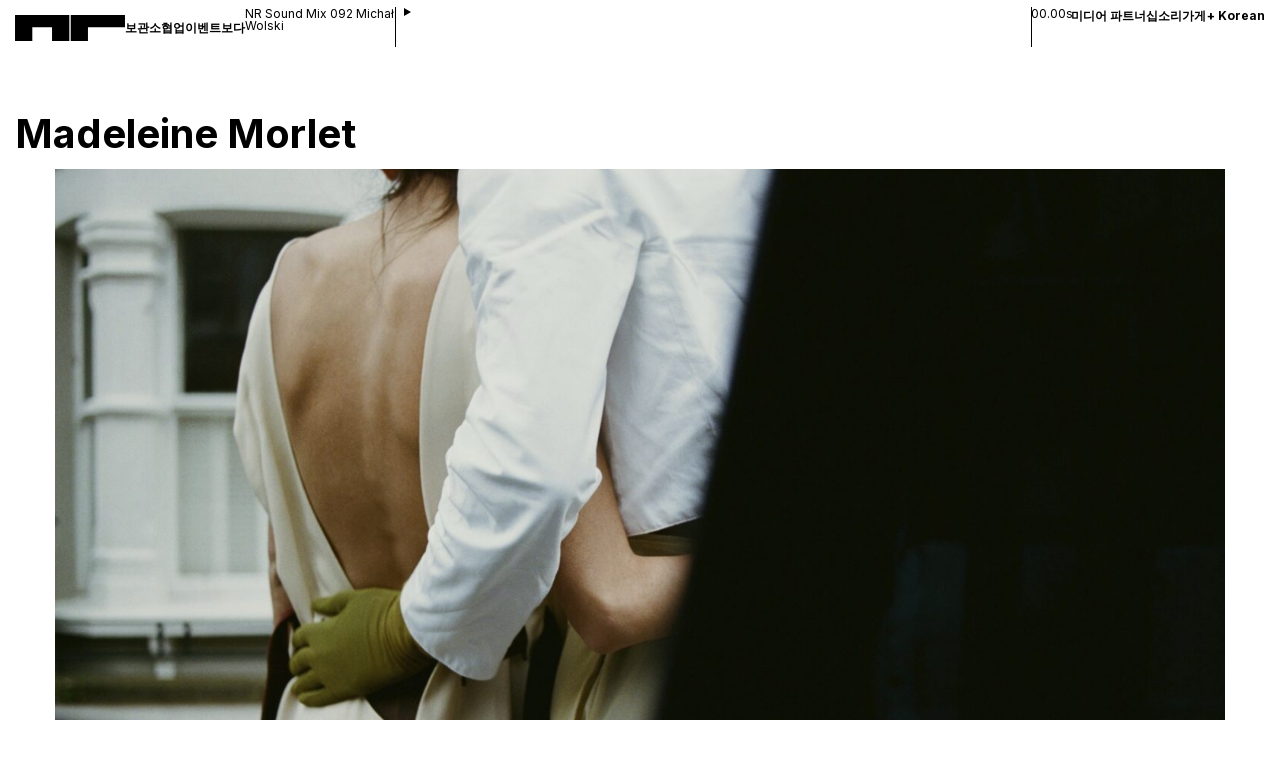

--- FILE ---
content_type: text/html; charset=UTF-8
request_url: https://nr.world/ko/madeleine-morlet-3/
body_size: 11128
content:
<!doctype html>
<html lang="ko-KR">
<head>
	<meta charset="UTF-8">
	<meta name="viewport" content="width=device-width, initial-scale=1">
	<link rel="profile" href="https://gmpg.org/xfn/11">
	<link rel="stylesheet" href="https://nr.world/wp-content/themes/apn_regular/css/swiper.css">
	<script src="https://ajax.googleapis.com/ajax/libs/jquery/3.6.3/jquery.min.js"></script>
	<script src="https://cdn.jsdelivr.net/npm/swiper@9/swiper-bundle.min.js"></script>
	<script src="https://nr.world/wp-content/themes/apn_regular/js/main.js"></script>
	<script src="https://unpkg.com/current-device/umd/current-device.min.js"></script>
	<link rel="preconnect" href="https://fonts.googleapis.com">
	<link rel="preconnect" href="https://fonts.gstatic.com" crossorigin>
	<link href="https://fonts.googleapis.com/css2?family=Inter:wght@100..900&display=swap" rel="stylesheet">
	<script src="https://cdnjs.cloudflare.com/ajax/libs/js-cookie/2.2.1/js.cookie.min.js" integrity="sha512-Meww2sXqNHxI1+5Dyh/9KAtvI9RZSA4c1K2k5iL02oiPO/RH3Q30L3M1albtqMg50u4gRTYdV4EXOQqXEI336A==" crossorigin="anonymous" referrerpolicy="no-referrer"></script>

	<meta name='robots' content='index, follow, max-image-preview:large, max-snippet:-1, max-video-preview:-1' />
<link rel="alternate" href="https://nr.world/madeleine-morlet/" hreflang="en" />
<link rel="alternate" href="https://nr.world/es/madeleine-morlet-2/" hreflang="es" />
<link rel="alternate" href="https://nr.world/ko/madeleine-morlet-3/" hreflang="ko" />

	<!-- This site is optimized with the Yoast SEO plugin v23.2 - https://yoast.com/wordpress/plugins/seo/ -->
	<title>Madeleine Morlet - NR</title>
	<link rel="canonical" href="https://nr.world/ko/madeleine-morlet-3/" />
	<meta property="og:locale" content="ko_KR" />
	<meta property="og:locale:alternate" content="en_US" />
	<meta property="og:locale:alternate" content="es_ES" />
	<meta property="og:type" content="article" />
	<meta property="og:title" content="Madeleine Morlet - NR" />
	<meta property="og:description" content="NR · WorldPublished · Online Credits https://madeleinemorlet.com/" />
	<meta property="og:url" content="https://nr.world/ko/madeleine-morlet-3/" />
	<meta property="og:site_name" content="NR" />
	<meta property="article:published_time" content="2018-05-31T18:03:40+00:00" />
	<meta property="og:image" content="https://nr.world/wp-content/uploads/2022/06/Madeleine-Morlet-NR-05030012.jpg" />
	<meta property="og:image:width" content="1545" />
	<meta property="og:image:height" content="1024" />
	<meta property="og:image:type" content="image/jpeg" />
	<meta name="author" content="nr" />
	<meta name="twitter:card" content="summary_large_image" />
	<meta name="twitter:label1" content="글쓴이" />
	<meta name="twitter:data1" content="nr" />
	<meta name="twitter:label2" content="예상 되는 판독 시간" />
	<meta name="twitter:data2" content="3분" />
	<script type="application/ld+json" class="yoast-schema-graph">{"@context":"https://schema.org","@graph":[{"@type":"Article","@id":"https://nr.world/ko/madeleine-morlet-3/#article","isPartOf":{"@id":"https://nr.world/ko/madeleine-morlet-3/"},"author":{"name":"nr","@id":"https://nr.world/ko/homepage/#/schema/person/d5bd51817b261355a465a946e29bd399"},"headline":"Madeleine Morlet","datePublished":"2018-05-31T18:03:40+00:00","dateModified":"2018-05-31T18:03:40+00:00","mainEntityOfPage":{"@id":"https://nr.world/ko/madeleine-morlet-3/"},"wordCount":9,"publisher":{"@id":"https://nr.world/ko/homepage/#organization"},"image":{"@id":"https://nr.world/ko/madeleine-morlet-3/#primaryimage"},"thumbnailUrl":"https://nr.world/wp-content/uploads/2022/06/Madeleine-Morlet-NR-05030012.jpg","articleSection":["Art and Photography","Editorial","Photography"],"inLanguage":"ko-KR"},{"@type":"WebPage","@id":"https://nr.world/ko/madeleine-morlet-3/","url":"https://nr.world/ko/madeleine-morlet-3/","name":"Madeleine Morlet - NR","isPartOf":{"@id":"https://nr.world/ko/homepage/#website"},"primaryImageOfPage":{"@id":"https://nr.world/ko/madeleine-morlet-3/#primaryimage"},"image":{"@id":"https://nr.world/ko/madeleine-morlet-3/#primaryimage"},"thumbnailUrl":"https://nr.world/wp-content/uploads/2022/06/Madeleine-Morlet-NR-05030012.jpg","datePublished":"2018-05-31T18:03:40+00:00","dateModified":"2018-05-31T18:03:40+00:00","breadcrumb":{"@id":"https://nr.world/ko/madeleine-morlet-3/#breadcrumb"},"inLanguage":"ko-KR","potentialAction":[{"@type":"ReadAction","target":["https://nr.world/ko/madeleine-morlet-3/"]}]},{"@type":"ImageObject","inLanguage":"ko-KR","@id":"https://nr.world/ko/madeleine-morlet-3/#primaryimage","url":"https://nr.world/wp-content/uploads/2022/06/Madeleine-Morlet-NR-05030012.jpg","contentUrl":"https://nr.world/wp-content/uploads/2022/06/Madeleine-Morlet-NR-05030012.jpg","width":1545,"height":1024},{"@type":"BreadcrumbList","@id":"https://nr.world/ko/madeleine-morlet-3/#breadcrumb","itemListElement":[{"@type":"ListItem","position":1,"name":"Home","item":"https://nr.world/ko/homepage/"},{"@type":"ListItem","position":2,"name":"Madeleine Morlet"}]},{"@type":"WebSite","@id":"https://nr.world/ko/homepage/#website","url":"https://nr.world/ko/homepage/","name":"NR","description":"","publisher":{"@id":"https://nr.world/ko/homepage/#organization"},"potentialAction":[{"@type":"SearchAction","target":{"@type":"EntryPoint","urlTemplate":"https://nr.world/ko/homepage/?s={search_term_string}"},"query-input":"required name=search_term_string"}],"inLanguage":"ko-KR"},{"@type":"Organization","@id":"https://nr.world/ko/homepage/#organization","name":"NR Magazine","url":"https://nr.world/ko/homepage/","logo":{"@type":"ImageObject","inLanguage":"ko-KR","@id":"https://nr.world/ko/homepage/#/schema/logo/image/","url":"https://nr.world/wp-content/uploads/2024/08/NR_IG-PROFILE-black-transparent.png","contentUrl":"https://nr.world/wp-content/uploads/2024/08/NR_IG-PROFILE-black-transparent.png","width":4500,"height":4500,"caption":"NR Magazine"},"image":{"@id":"https://nr.world/ko/homepage/#/schema/logo/image/"},"sameAs":["https://www.instagram.com/nrmagazine/","https://soundcloud.com/nrmagazine","https://it.linkedin.com/company/nr-magazine"]},{"@type":"Person","@id":"https://nr.world/ko/homepage/#/schema/person/d5bd51817b261355a465a946e29bd399","name":"nr","image":{"@type":"ImageObject","inLanguage":"ko-KR","@id":"https://nr.world/ko/homepage/#/schema/person/image/","url":"https://secure.gravatar.com/avatar/45f49217672c13201f20130a6dbf210c?s=96&d=mm&r=g","contentUrl":"https://secure.gravatar.com/avatar/45f49217672c13201f20130a6dbf210c?s=96&d=mm&r=g","caption":"nr"},"url":"https://nr.world/ko/author/nr/"}]}</script>
	<!-- / Yoast SEO plugin. -->


<link rel="alternate" type="application/rss+xml" title="NR &raquo; 피드" href="https://nr.world/ko/feed/" />
<link rel="alternate" type="application/rss+xml" title="NR &raquo; 댓글 피드" href="https://nr.world/ko/comments/feed/" />
<link rel="alternate" type="application/rss+xml" title="NR &raquo; Madeleine Morlet 댓글 피드" href="https://nr.world/ko/madeleine-morlet-3/feed/" />
<script>
window._wpemojiSettings = {"baseUrl":"https:\/\/s.w.org\/images\/core\/emoji\/15.0.3\/72x72\/","ext":".png","svgUrl":"https:\/\/s.w.org\/images\/core\/emoji\/15.0.3\/svg\/","svgExt":".svg","source":{"concatemoji":"https:\/\/nr.world\/wp-includes\/js\/wp-emoji-release.min.js?ver=6.5.2"}};
/*! This file is auto-generated */
!function(i,n){var o,s,e;function c(e){try{var t={supportTests:e,timestamp:(new Date).valueOf()};sessionStorage.setItem(o,JSON.stringify(t))}catch(e){}}function p(e,t,n){e.clearRect(0,0,e.canvas.width,e.canvas.height),e.fillText(t,0,0);var t=new Uint32Array(e.getImageData(0,0,e.canvas.width,e.canvas.height).data),r=(e.clearRect(0,0,e.canvas.width,e.canvas.height),e.fillText(n,0,0),new Uint32Array(e.getImageData(0,0,e.canvas.width,e.canvas.height).data));return t.every(function(e,t){return e===r[t]})}function u(e,t,n){switch(t){case"flag":return n(e,"\ud83c\udff3\ufe0f\u200d\u26a7\ufe0f","\ud83c\udff3\ufe0f\u200b\u26a7\ufe0f")?!1:!n(e,"\ud83c\uddfa\ud83c\uddf3","\ud83c\uddfa\u200b\ud83c\uddf3")&&!n(e,"\ud83c\udff4\udb40\udc67\udb40\udc62\udb40\udc65\udb40\udc6e\udb40\udc67\udb40\udc7f","\ud83c\udff4\u200b\udb40\udc67\u200b\udb40\udc62\u200b\udb40\udc65\u200b\udb40\udc6e\u200b\udb40\udc67\u200b\udb40\udc7f");case"emoji":return!n(e,"\ud83d\udc26\u200d\u2b1b","\ud83d\udc26\u200b\u2b1b")}return!1}function f(e,t,n){var r="undefined"!=typeof WorkerGlobalScope&&self instanceof WorkerGlobalScope?new OffscreenCanvas(300,150):i.createElement("canvas"),a=r.getContext("2d",{willReadFrequently:!0}),o=(a.textBaseline="top",a.font="600 32px Arial",{});return e.forEach(function(e){o[e]=t(a,e,n)}),o}function t(e){var t=i.createElement("script");t.src=e,t.defer=!0,i.head.appendChild(t)}"undefined"!=typeof Promise&&(o="wpEmojiSettingsSupports",s=["flag","emoji"],n.supports={everything:!0,everythingExceptFlag:!0},e=new Promise(function(e){i.addEventListener("DOMContentLoaded",e,{once:!0})}),new Promise(function(t){var n=function(){try{var e=JSON.parse(sessionStorage.getItem(o));if("object"==typeof e&&"number"==typeof e.timestamp&&(new Date).valueOf()<e.timestamp+604800&&"object"==typeof e.supportTests)return e.supportTests}catch(e){}return null}();if(!n){if("undefined"!=typeof Worker&&"undefined"!=typeof OffscreenCanvas&&"undefined"!=typeof URL&&URL.createObjectURL&&"undefined"!=typeof Blob)try{var e="postMessage("+f.toString()+"("+[JSON.stringify(s),u.toString(),p.toString()].join(",")+"));",r=new Blob([e],{type:"text/javascript"}),a=new Worker(URL.createObjectURL(r),{name:"wpTestEmojiSupports"});return void(a.onmessage=function(e){c(n=e.data),a.terminate(),t(n)})}catch(e){}c(n=f(s,u,p))}t(n)}).then(function(e){for(var t in e)n.supports[t]=e[t],n.supports.everything=n.supports.everything&&n.supports[t],"flag"!==t&&(n.supports.everythingExceptFlag=n.supports.everythingExceptFlag&&n.supports[t]);n.supports.everythingExceptFlag=n.supports.everythingExceptFlag&&!n.supports.flag,n.DOMReady=!1,n.readyCallback=function(){n.DOMReady=!0}}).then(function(){return e}).then(function(){var e;n.supports.everything||(n.readyCallback(),(e=n.source||{}).concatemoji?t(e.concatemoji):e.wpemoji&&e.twemoji&&(t(e.twemoji),t(e.wpemoji)))}))}((window,document),window._wpemojiSettings);
</script>
<style id='wp-emoji-styles-inline-css'>

	img.wp-smiley, img.emoji {
		display: inline !important;
		border: none !important;
		box-shadow: none !important;
		height: 1em !important;
		width: 1em !important;
		margin: 0 0.07em !important;
		vertical-align: -0.1em !important;
		background: none !important;
		padding: 0 !important;
	}
</style>
<link rel='stylesheet' id='wp-block-library-css' href='https://nr.world/wp-includes/css/dist/block-library/style.min.css?ver=6.5.2' media='all' />
<style id='classic-theme-styles-inline-css'>
/*! This file is auto-generated */
.wp-block-button__link{color:#fff;background-color:#32373c;border-radius:9999px;box-shadow:none;text-decoration:none;padding:calc(.667em + 2px) calc(1.333em + 2px);font-size:1.125em}.wp-block-file__button{background:#32373c;color:#fff;text-decoration:none}
</style>
<style id='global-styles-inline-css'>
body{--wp--preset--color--black: #000000;--wp--preset--color--cyan-bluish-gray: #abb8c3;--wp--preset--color--white: #ffffff;--wp--preset--color--pale-pink: #f78da7;--wp--preset--color--vivid-red: #cf2e2e;--wp--preset--color--luminous-vivid-orange: #ff6900;--wp--preset--color--luminous-vivid-amber: #fcb900;--wp--preset--color--light-green-cyan: #7bdcb5;--wp--preset--color--vivid-green-cyan: #00d084;--wp--preset--color--pale-cyan-blue: #8ed1fc;--wp--preset--color--vivid-cyan-blue: #0693e3;--wp--preset--color--vivid-purple: #9b51e0;--wp--preset--gradient--vivid-cyan-blue-to-vivid-purple: linear-gradient(135deg,rgba(6,147,227,1) 0%,rgb(155,81,224) 100%);--wp--preset--gradient--light-green-cyan-to-vivid-green-cyan: linear-gradient(135deg,rgb(122,220,180) 0%,rgb(0,208,130) 100%);--wp--preset--gradient--luminous-vivid-amber-to-luminous-vivid-orange: linear-gradient(135deg,rgba(252,185,0,1) 0%,rgba(255,105,0,1) 100%);--wp--preset--gradient--luminous-vivid-orange-to-vivid-red: linear-gradient(135deg,rgba(255,105,0,1) 0%,rgb(207,46,46) 100%);--wp--preset--gradient--very-light-gray-to-cyan-bluish-gray: linear-gradient(135deg,rgb(238,238,238) 0%,rgb(169,184,195) 100%);--wp--preset--gradient--cool-to-warm-spectrum: linear-gradient(135deg,rgb(74,234,220) 0%,rgb(151,120,209) 20%,rgb(207,42,186) 40%,rgb(238,44,130) 60%,rgb(251,105,98) 80%,rgb(254,248,76) 100%);--wp--preset--gradient--blush-light-purple: linear-gradient(135deg,rgb(255,206,236) 0%,rgb(152,150,240) 100%);--wp--preset--gradient--blush-bordeaux: linear-gradient(135deg,rgb(254,205,165) 0%,rgb(254,45,45) 50%,rgb(107,0,62) 100%);--wp--preset--gradient--luminous-dusk: linear-gradient(135deg,rgb(255,203,112) 0%,rgb(199,81,192) 50%,rgb(65,88,208) 100%);--wp--preset--gradient--pale-ocean: linear-gradient(135deg,rgb(255,245,203) 0%,rgb(182,227,212) 50%,rgb(51,167,181) 100%);--wp--preset--gradient--electric-grass: linear-gradient(135deg,rgb(202,248,128) 0%,rgb(113,206,126) 100%);--wp--preset--gradient--midnight: linear-gradient(135deg,rgb(2,3,129) 0%,rgb(40,116,252) 100%);--wp--preset--font-size--small: 13px;--wp--preset--font-size--medium: 20px;--wp--preset--font-size--large: 36px;--wp--preset--font-size--x-large: 42px;--wp--preset--spacing--20: 0.44rem;--wp--preset--spacing--30: 0.67rem;--wp--preset--spacing--40: 1rem;--wp--preset--spacing--50: 1.5rem;--wp--preset--spacing--60: 2.25rem;--wp--preset--spacing--70: 3.38rem;--wp--preset--spacing--80: 5.06rem;--wp--preset--shadow--natural: 6px 6px 9px rgba(0, 0, 0, 0.2);--wp--preset--shadow--deep: 12px 12px 50px rgba(0, 0, 0, 0.4);--wp--preset--shadow--sharp: 6px 6px 0px rgba(0, 0, 0, 0.2);--wp--preset--shadow--outlined: 6px 6px 0px -3px rgba(255, 255, 255, 1), 6px 6px rgba(0, 0, 0, 1);--wp--preset--shadow--crisp: 6px 6px 0px rgba(0, 0, 0, 1);}:where(.is-layout-flex){gap: 0.5em;}:where(.is-layout-grid){gap: 0.5em;}body .is-layout-flow > .alignleft{float: left;margin-inline-start: 0;margin-inline-end: 2em;}body .is-layout-flow > .alignright{float: right;margin-inline-start: 2em;margin-inline-end: 0;}body .is-layout-flow > .aligncenter{margin-left: auto !important;margin-right: auto !important;}body .is-layout-constrained > .alignleft{float: left;margin-inline-start: 0;margin-inline-end: 2em;}body .is-layout-constrained > .alignright{float: right;margin-inline-start: 2em;margin-inline-end: 0;}body .is-layout-constrained > .aligncenter{margin-left: auto !important;margin-right: auto !important;}body .is-layout-constrained > :where(:not(.alignleft):not(.alignright):not(.alignfull)){max-width: var(--wp--style--global--content-size);margin-left: auto !important;margin-right: auto !important;}body .is-layout-constrained > .alignwide{max-width: var(--wp--style--global--wide-size);}body .is-layout-flex{display: flex;}body .is-layout-flex{flex-wrap: wrap;align-items: center;}body .is-layout-flex > *{margin: 0;}body .is-layout-grid{display: grid;}body .is-layout-grid > *{margin: 0;}:where(.wp-block-columns.is-layout-flex){gap: 2em;}:where(.wp-block-columns.is-layout-grid){gap: 2em;}:where(.wp-block-post-template.is-layout-flex){gap: 1.25em;}:where(.wp-block-post-template.is-layout-grid){gap: 1.25em;}.has-black-color{color: var(--wp--preset--color--black) !important;}.has-cyan-bluish-gray-color{color: var(--wp--preset--color--cyan-bluish-gray) !important;}.has-white-color{color: var(--wp--preset--color--white) !important;}.has-pale-pink-color{color: var(--wp--preset--color--pale-pink) !important;}.has-vivid-red-color{color: var(--wp--preset--color--vivid-red) !important;}.has-luminous-vivid-orange-color{color: var(--wp--preset--color--luminous-vivid-orange) !important;}.has-luminous-vivid-amber-color{color: var(--wp--preset--color--luminous-vivid-amber) !important;}.has-light-green-cyan-color{color: var(--wp--preset--color--light-green-cyan) !important;}.has-vivid-green-cyan-color{color: var(--wp--preset--color--vivid-green-cyan) !important;}.has-pale-cyan-blue-color{color: var(--wp--preset--color--pale-cyan-blue) !important;}.has-vivid-cyan-blue-color{color: var(--wp--preset--color--vivid-cyan-blue) !important;}.has-vivid-purple-color{color: var(--wp--preset--color--vivid-purple) !important;}.has-black-background-color{background-color: var(--wp--preset--color--black) !important;}.has-cyan-bluish-gray-background-color{background-color: var(--wp--preset--color--cyan-bluish-gray) !important;}.has-white-background-color{background-color: var(--wp--preset--color--white) !important;}.has-pale-pink-background-color{background-color: var(--wp--preset--color--pale-pink) !important;}.has-vivid-red-background-color{background-color: var(--wp--preset--color--vivid-red) !important;}.has-luminous-vivid-orange-background-color{background-color: var(--wp--preset--color--luminous-vivid-orange) !important;}.has-luminous-vivid-amber-background-color{background-color: var(--wp--preset--color--luminous-vivid-amber) !important;}.has-light-green-cyan-background-color{background-color: var(--wp--preset--color--light-green-cyan) !important;}.has-vivid-green-cyan-background-color{background-color: var(--wp--preset--color--vivid-green-cyan) !important;}.has-pale-cyan-blue-background-color{background-color: var(--wp--preset--color--pale-cyan-blue) !important;}.has-vivid-cyan-blue-background-color{background-color: var(--wp--preset--color--vivid-cyan-blue) !important;}.has-vivid-purple-background-color{background-color: var(--wp--preset--color--vivid-purple) !important;}.has-black-border-color{border-color: var(--wp--preset--color--black) !important;}.has-cyan-bluish-gray-border-color{border-color: var(--wp--preset--color--cyan-bluish-gray) !important;}.has-white-border-color{border-color: var(--wp--preset--color--white) !important;}.has-pale-pink-border-color{border-color: var(--wp--preset--color--pale-pink) !important;}.has-vivid-red-border-color{border-color: var(--wp--preset--color--vivid-red) !important;}.has-luminous-vivid-orange-border-color{border-color: var(--wp--preset--color--luminous-vivid-orange) !important;}.has-luminous-vivid-amber-border-color{border-color: var(--wp--preset--color--luminous-vivid-amber) !important;}.has-light-green-cyan-border-color{border-color: var(--wp--preset--color--light-green-cyan) !important;}.has-vivid-green-cyan-border-color{border-color: var(--wp--preset--color--vivid-green-cyan) !important;}.has-pale-cyan-blue-border-color{border-color: var(--wp--preset--color--pale-cyan-blue) !important;}.has-vivid-cyan-blue-border-color{border-color: var(--wp--preset--color--vivid-cyan-blue) !important;}.has-vivid-purple-border-color{border-color: var(--wp--preset--color--vivid-purple) !important;}.has-vivid-cyan-blue-to-vivid-purple-gradient-background{background: var(--wp--preset--gradient--vivid-cyan-blue-to-vivid-purple) !important;}.has-light-green-cyan-to-vivid-green-cyan-gradient-background{background: var(--wp--preset--gradient--light-green-cyan-to-vivid-green-cyan) !important;}.has-luminous-vivid-amber-to-luminous-vivid-orange-gradient-background{background: var(--wp--preset--gradient--luminous-vivid-amber-to-luminous-vivid-orange) !important;}.has-luminous-vivid-orange-to-vivid-red-gradient-background{background: var(--wp--preset--gradient--luminous-vivid-orange-to-vivid-red) !important;}.has-very-light-gray-to-cyan-bluish-gray-gradient-background{background: var(--wp--preset--gradient--very-light-gray-to-cyan-bluish-gray) !important;}.has-cool-to-warm-spectrum-gradient-background{background: var(--wp--preset--gradient--cool-to-warm-spectrum) !important;}.has-blush-light-purple-gradient-background{background: var(--wp--preset--gradient--blush-light-purple) !important;}.has-blush-bordeaux-gradient-background{background: var(--wp--preset--gradient--blush-bordeaux) !important;}.has-luminous-dusk-gradient-background{background: var(--wp--preset--gradient--luminous-dusk) !important;}.has-pale-ocean-gradient-background{background: var(--wp--preset--gradient--pale-ocean) !important;}.has-electric-grass-gradient-background{background: var(--wp--preset--gradient--electric-grass) !important;}.has-midnight-gradient-background{background: var(--wp--preset--gradient--midnight) !important;}.has-small-font-size{font-size: var(--wp--preset--font-size--small) !important;}.has-medium-font-size{font-size: var(--wp--preset--font-size--medium) !important;}.has-large-font-size{font-size: var(--wp--preset--font-size--large) !important;}.has-x-large-font-size{font-size: var(--wp--preset--font-size--x-large) !important;}
.wp-block-navigation a:where(:not(.wp-element-button)){color: inherit;}
:where(.wp-block-post-template.is-layout-flex){gap: 1.25em;}:where(.wp-block-post-template.is-layout-grid){gap: 1.25em;}
:where(.wp-block-columns.is-layout-flex){gap: 2em;}:where(.wp-block-columns.is-layout-grid){gap: 2em;}
.wp-block-pullquote{font-size: 1.5em;line-height: 1.6;}
</style>
<link rel='stylesheet' id='pb-accordion-blocks-style-css' href='https://nr.world/wp-content/plugins/accordion-blocks/build/index.css?ver=1.5.0' media='all' />
<link rel='stylesheet' id='apn-style-css' href='https://nr.world/wp-content/themes/apn_regular/style.css?ver=1.0.0' media='all' />
<script src="https://nr.world/wp-includes/js/jquery/jquery.min.js?ver=3.7.1" id="jquery-core-js"></script>
<script src="https://nr.world/wp-includes/js/jquery/jquery-migrate.min.js?ver=3.4.1" id="jquery-migrate-js"></script>
<link rel="https://api.w.org/" href="https://nr.world/wp-json/" /><link rel="alternate" type="application/json" href="https://nr.world/wp-json/wp/v2/posts/23927" /><link rel="EditURI" type="application/rsd+xml" title="RSD" href="https://nr.world/xmlrpc.php?rsd" />
<meta name="generator" content="WordPress 6.5.2" />
<link rel='shortlink' href='https://nr.world/?p=23927' />
<link rel="alternate" type="application/json+oembed" href="https://nr.world/wp-json/oembed/1.0/embed?url=https%3A%2F%2Fnr.world%2Fko%2Fmadeleine-morlet-3%2F" />
<link rel="alternate" type="text/xml+oembed" href="https://nr.world/wp-json/oembed/1.0/embed?url=https%3A%2F%2Fnr.world%2Fko%2Fmadeleine-morlet-3%2F&#038;format=xml" />
<link rel="pingback" href="https://nr.world/xmlrpc.php"><link rel="icon" href="https://nr.world/wp-content/uploads/2024/04/cropped-NR_IG-PROFILE-black-transparent-e1713971265735-32x32.png" sizes="32x32" />
<link rel="icon" href="https://nr.world/wp-content/uploads/2024/04/cropped-NR_IG-PROFILE-black-transparent-e1713971265735-192x192.png" sizes="192x192" />
<link rel="apple-touch-icon" href="https://nr.world/wp-content/uploads/2024/04/cropped-NR_IG-PROFILE-black-transparent-e1713971265735-180x180.png" />
<meta name="msapplication-TileImage" content="https://nr.world/wp-content/uploads/2024/04/cropped-NR_IG-PROFILE-black-transparent-e1713971265735-270x270.png" />
</head>

<body class="fade-out">

	


<header id="header">
	<div id="menu-left" class="inter-700">
					<a href="https://nr.world/ko/homepage" class="nav-element ajax-link logo-nav">
					<svg x="0px" y="0px" viewBox="0 0 246.2 57.8" style="enable-background:new 0 0 246.2 57.8;" xml:space="preserve">
				<g>
					<polygon points="0,57.8 38.7,57.8 38.7,27.2 82.9,27.2 82.9,57.8 121.6,57.8 121.6,0 0,0 	"/>
					<polygon points="246.2,0 124.7,0 124.7,57.8 163.3,57.8 163.3,27.2 246.2,27.2 	"/>
				</g>
			</svg>
		</a>
									<a href="https://nr.world/ko/archive/" class="nav-element ajax-link">보관소</a>
				<a href="https://nr.world/ko/collaborations/" class="nav-element ajax-link">협업</a>
				<a href="https://nr.world/ko/events/" class="nav-element ajax-link">이벤트</a>
				<a href="https://nr.world/ko/watch/" class="nav-element ajax-link">보다</a>
						</div>

			<div id="menu-player">
			<div class="player-container-second stuff-to-show-second">
				<div class="audio-player" data-audio-src="https://nr.world/wp-content/uploads/2026/01/NR-Sound-Mix-092-Michal-Wolski.mp3">
					<div class="player-title">NR Sound Mix 092 Michał Wolski</div>

					<div class="player-info monospaced">
						<div class="controls">
							<div class="play-container">
								<div class="toggle-play play">
									<svg x="0px" y="0px" viewBox="0 0 6 6.9" style="enable-background:new 0 0 6 6.9;" xml:space="preserve" class="play-svg"><path d="M6,3.5L0,6.9L0,0L6,3.5z"/></svg>
									<svg x="0px" y="0px" viewBox="0 0 6 6.9" style="enable-background:new 0 0 6 6.9;" xml:space="preserve" class="pause-svg"><rect x="0" width="2.1" height="6.9"/><rect x="3.9" width="2.1" height="6.9"/></svg>
								</div>
							</div>
							<div class="volume-container" style="display: none;"><div class="volume-button"><div class="volume icono-volumeMedium"></div></div><div class="volume-slider"><div class="volume-percentage"></div></div></div>
						</div>
						<div class="timeline"><div class="progress"></div></div>
					</div>

					<div class="time-seconds"></div>
				</div>
			</div>
		</div>

		<div id="menu-right" class="inter-700">

						    <a href="https://nr.world/ko/media-partnerships/" class="nav-element ajax-link">미디어 파트너십</a>
								<a href="https://nr.world/ko/sound/" class="nav-element ajax-link">소리</a>
				<a href="https://nr.world/ko/store/" class="nav-element ajax-link">가게</a>
			
			<div class="nav-element languages">
				<div class="menu-current-language"><div class="current-language-symbol"><span class="current-language-symbol-plus">+</span><span class="current-language-symbol-minus">-</span></div> <span class="current-language-span">English</span></div>
				<div class="menu-languages-all">
					<a href="#" class="en-link en-US-text">English</a>
					<a href="#" class="es-link es-ES-text">Spanish</a>
					<a href="#" class="ko-link ko-KR-text">Korean</a>
				</div>
			</div>
		</div>
		<div id="menu-trigger-mobile" class="inter-700">
							<span>메뉴</span>
				<span style="display:none;">닫다</span>
			
		</div>
	</header>

<div id="mobile-menu" class="inter-700">
	<div id="mobile-menu-links">
									<a href="https://nr.world/ko/archive/" class="mobile-nav-element ajax-link">보관소</a>
				<a href="https://nr.world/ko/collaborations/" class="mobile-nav-element ajax-link">협업</a>
				<a href="https://nr.world/ko/events/" class="mobile-nav-element ajax-link">이벤트</a>
				<a href="https://nr.world/ko/watch/" class="mobile-nav-element ajax-link">보다</a>
			    <a href="https://nr.world/ko/media-partnerships/" class="nav-element ajax-link">미디어 파트너십</a>
			
											<a href="https://nr.world/ko/sound/" class="mobile-nav-element ajax-link">소리</a>
				<a href="https://nr.world/ko/store/" class="mobile-nav-element ajax-link">가게</a>
						</div>
	<div id="mobile-menu-languages">
		<div class="menu-languages-all">
			<a href="#" class="en-link en-US-text">English</a>
			<a href="#" class="es-link es-ES-text">Spanish</a>
			<a href="#" class="ko-link ko-KR-text">Korean</a>
		</div>
		<div class="menu-current-language"><div class="current-language-symbol"><span class="current-language-symbol-plus">+</span><span class="current-language-symbol-minus">-</span></div> <span class="current-language-span">English</span></div>
	</div>
</div>

<main id="main-container">
</main>
<div class="container-selector" id="post-container">
	<h1 class="post-inner-title inter-700">Madeleine Morlet </h1>
	
<figure class="wp-block-image size-full"><img fetchpriority="high" decoding="async" width="1545" height="1024" src="https://nr.world/wp-content/uploads/2022/06/Madeleine-Morlet-NR-05030012.jpg" alt="" class="wp-image-14742" srcset="https://nr.world/wp-content/uploads/2022/06/Madeleine-Morlet-NR-05030012.jpg 1545w, https://nr.world/wp-content/uploads/2022/06/Madeleine-Morlet-NR-05030012-300x199.jpg 300w, https://nr.world/wp-content/uploads/2022/06/Madeleine-Morlet-NR-05030012-1024x679.jpg 1024w, https://nr.world/wp-content/uploads/2022/06/Madeleine-Morlet-NR-05030012-768x509.jpg 768w, https://nr.world/wp-content/uploads/2022/06/Madeleine-Morlet-NR-05030012-1536x1018.jpg 1536w" sizes="(max-width: 1545px) 100vw, 1545px" /></figure>



<div class="wp-block-columns are-vertically-aligned-top feature-container nr-editorial-metadata is-layout-flex wp-container-core-columns-is-layout-1 wp-block-columns-is-layout-flex">
<div class="wp-block-column is-vertically-aligned-top is-layout-flow wp-block-column-is-layout-flow" style="flex-basis:25%"></div>



<div class="wp-block-column is-vertically-aligned-top is-layout-flow wp-block-column-is-layout-flow" style="flex-basis:50%">
<p>NR · World<br>Published · Online</p>
</div>



<div class="wp-block-column is-vertically-aligned-top is-layout-flow wp-block-column-is-layout-flow" style="flex-basis:25%"></div>
</div>



<div style="height:100px" aria-hidden="true" class="wp-block-spacer"></div>



<div class="wp-block-columns feature-container is-layout-flex wp-container-core-columns-is-layout-2 wp-block-columns-is-layout-flex">
<div class="wp-block-column image-center is-layout-flow wp-block-column-is-layout-flow">
<figure class="wp-block-image size-large"><img decoding="async" width="1024" height="679" src="https://nr.world/wp-content/uploads/2022/06/Madeleine-Morlet-NR-05030023-1-1024x679.jpg" alt="" class="wp-image-14759" srcset="https://nr.world/wp-content/uploads/2022/06/Madeleine-Morlet-NR-05030023-1-1024x679.jpg 1024w, https://nr.world/wp-content/uploads/2022/06/Madeleine-Morlet-NR-05030023-1-300x199.jpg 300w, https://nr.world/wp-content/uploads/2022/06/Madeleine-Morlet-NR-05030023-1-768x509.jpg 768w, https://nr.world/wp-content/uploads/2022/06/Madeleine-Morlet-NR-05030023-1-1536x1018.jpg 1536w, https://nr.world/wp-content/uploads/2022/06/Madeleine-Morlet-NR-05030023-1.jpg 1800w" sizes="(max-width: 1024px) 100vw, 1024px" /></figure>
</div>
</div>



<div class="wp-block-columns feature-container is-layout-flex wp-container-core-columns-is-layout-3 wp-block-columns-is-layout-flex">
<div class="wp-block-column image-center is-layout-flow wp-block-column-is-layout-flow">
<figure class="wp-block-image size-large"><img decoding="async" width="1024" height="679" src="https://nr.world/wp-content/uploads/2022/06/Madeleine-Morlet-NR-05030032-1-1024x679.jpg" alt="" class="wp-image-14761" srcset="https://nr.world/wp-content/uploads/2022/06/Madeleine-Morlet-NR-05030032-1-1024x679.jpg 1024w, https://nr.world/wp-content/uploads/2022/06/Madeleine-Morlet-NR-05030032-1-300x199.jpg 300w, https://nr.world/wp-content/uploads/2022/06/Madeleine-Morlet-NR-05030032-1-768x509.jpg 768w, https://nr.world/wp-content/uploads/2022/06/Madeleine-Morlet-NR-05030032-1-1536x1018.jpg 1536w, https://nr.world/wp-content/uploads/2022/06/Madeleine-Morlet-NR-05030032-1.jpg 1800w" sizes="(max-width: 1024px) 100vw, 1024px" /></figure>
</div>
</div>



<div class="wp-block-columns feature-container is-layout-flex wp-container-core-columns-is-layout-4 wp-block-columns-is-layout-flex">
<div class="wp-block-column image-center is-layout-flow wp-block-column-is-layout-flow">
<figure class="wp-block-image size-large"><img decoding="async" width="1024" height="679" src="https://nr.world/wp-content/uploads/2022/06/Madeleine-Morlet-NR-05030037-1-1024x679.jpg" alt="" class="wp-image-14762" srcset="https://nr.world/wp-content/uploads/2022/06/Madeleine-Morlet-NR-05030037-1-1024x679.jpg 1024w, https://nr.world/wp-content/uploads/2022/06/Madeleine-Morlet-NR-05030037-1-300x199.jpg 300w, https://nr.world/wp-content/uploads/2022/06/Madeleine-Morlet-NR-05030037-1-768x509.jpg 768w, https://nr.world/wp-content/uploads/2022/06/Madeleine-Morlet-NR-05030037-1-1536x1018.jpg 1536w, https://nr.world/wp-content/uploads/2022/06/Madeleine-Morlet-NR-05030037-1.jpg 1800w" sizes="(max-width: 1024px) 100vw, 1024px" /></figure>
</div>
</div>



<div class="wp-block-columns feature-container is-layout-flex wp-container-core-columns-is-layout-5 wp-block-columns-is-layout-flex">
<div class="wp-block-column image-center is-layout-flow wp-block-column-is-layout-flow">
<figure class="wp-block-image size-large"><img decoding="async" width="1024" height="679" src="https://nr.world/wp-content/uploads/2022/06/Madeleine-Morlet-NR-05070009-1-1024x679.jpg" alt="" class="wp-image-14763" srcset="https://nr.world/wp-content/uploads/2022/06/Madeleine-Morlet-NR-05070009-1-1024x679.jpg 1024w, https://nr.world/wp-content/uploads/2022/06/Madeleine-Morlet-NR-05070009-1-300x199.jpg 300w, https://nr.world/wp-content/uploads/2022/06/Madeleine-Morlet-NR-05070009-1-768x509.jpg 768w, https://nr.world/wp-content/uploads/2022/06/Madeleine-Morlet-NR-05070009-1-1536x1018.jpg 1536w, https://nr.world/wp-content/uploads/2022/06/Madeleine-Morlet-NR-05070009-1.jpg 1800w" sizes="(max-width: 1024px) 100vw, 1024px" /></figure>
</div>
</div>



<div class="wp-block-columns feature-container is-layout-flex wp-container-core-columns-is-layout-6 wp-block-columns-is-layout-flex">
<div class="wp-block-column image-center is-layout-flow wp-block-column-is-layout-flow">
<figure class="wp-block-image size-large"><img decoding="async" width="1024" height="677" src="https://nr.world/wp-content/uploads/2022/06/Madeleine-Morlet-NR-05070016-1-1024x677.jpg" alt="" class="wp-image-14764" srcset="https://nr.world/wp-content/uploads/2022/06/Madeleine-Morlet-NR-05070016-1-1024x677.jpg 1024w, https://nr.world/wp-content/uploads/2022/06/Madeleine-Morlet-NR-05070016-1-300x198.jpg 300w, https://nr.world/wp-content/uploads/2022/06/Madeleine-Morlet-NR-05070016-1-768x508.jpg 768w, https://nr.world/wp-content/uploads/2022/06/Madeleine-Morlet-NR-05070016-1-1536x1015.jpg 1536w, https://nr.world/wp-content/uploads/2022/06/Madeleine-Morlet-NR-05070016-1.jpg 1800w" sizes="(max-width: 1024px) 100vw, 1024px" /></figure>
</div>
</div>



<div class="wp-block-columns feature-container is-layout-flex wp-container-core-columns-is-layout-7 wp-block-columns-is-layout-flex">
<div class="wp-block-column image-center is-layout-flow wp-block-column-is-layout-flow">
<figure class="wp-block-image size-large"><img decoding="async" width="1024" height="679" src="https://nr.world/wp-content/uploads/2022/06/Madeleine-Morlet-NR-05070032-1-1024x679.jpg" alt="" class="wp-image-14765" srcset="https://nr.world/wp-content/uploads/2022/06/Madeleine-Morlet-NR-05070032-1-1024x679.jpg 1024w, https://nr.world/wp-content/uploads/2022/06/Madeleine-Morlet-NR-05070032-1-300x199.jpg 300w, https://nr.world/wp-content/uploads/2022/06/Madeleine-Morlet-NR-05070032-1-768x509.jpg 768w, https://nr.world/wp-content/uploads/2022/06/Madeleine-Morlet-NR-05070032-1-1536x1018.jpg 1536w, https://nr.world/wp-content/uploads/2022/06/Madeleine-Morlet-NR-05070032-1.jpg 1800w" sizes="(max-width: 1024px) 100vw, 1024px" /></figure>
</div>
</div>



<div class="wp-block-columns feature-container is-layout-flex wp-container-core-columns-is-layout-8 wp-block-columns-is-layout-flex">
<div class="wp-block-column image-center is-layout-flow wp-block-column-is-layout-flow">
<figure class="wp-block-image size-large"><img decoding="async" width="1024" height="679" src="https://nr.world/wp-content/uploads/2022/06/Madeleine-Morlet-NR-05070035-1-1024x679.jpg" alt="" class="wp-image-14766" srcset="https://nr.world/wp-content/uploads/2022/06/Madeleine-Morlet-NR-05070035-1-1024x679.jpg 1024w, https://nr.world/wp-content/uploads/2022/06/Madeleine-Morlet-NR-05070035-1-300x199.jpg 300w, https://nr.world/wp-content/uploads/2022/06/Madeleine-Morlet-NR-05070035-1-768x509.jpg 768w, https://nr.world/wp-content/uploads/2022/06/Madeleine-Morlet-NR-05070035-1-1536x1018.jpg 1536w, https://nr.world/wp-content/uploads/2022/06/Madeleine-Morlet-NR-05070035-1.jpg 1800w" sizes="(max-width: 1024px) 100vw, 1024px" /></figure>
</div>
</div>



<div class="wp-block-columns feature-container is-layout-flex wp-container-core-columns-is-layout-9 wp-block-columns-is-layout-flex">
<div class="wp-block-column image-center is-layout-flow wp-block-column-is-layout-flow">
<figure class="wp-block-image size-large"><img decoding="async" width="1024" height="677" src="https://nr.world/wp-content/uploads/2022/06/Madeleine-Morlet-NR-050700381-1-1024x677.jpg" alt="" class="wp-image-14768" srcset="https://nr.world/wp-content/uploads/2022/06/Madeleine-Morlet-NR-050700381-1-1024x677.jpg 1024w, https://nr.world/wp-content/uploads/2022/06/Madeleine-Morlet-NR-050700381-1-300x198.jpg 300w, https://nr.world/wp-content/uploads/2022/06/Madeleine-Morlet-NR-050700381-1-768x508.jpg 768w, https://nr.world/wp-content/uploads/2022/06/Madeleine-Morlet-NR-050700381-1-1536x1015.jpg 1536w, https://nr.world/wp-content/uploads/2022/06/Madeleine-Morlet-NR-050700381-1.jpg 1800w" sizes="(max-width: 1024px) 100vw, 1024px" /></figure>
</div>
</div>



<div class="wp-block-columns feature-container is-layout-flex wp-container-core-columns-is-layout-10 wp-block-columns-is-layout-flex">
<div class="wp-block-column image-center is-layout-flow wp-block-column-is-layout-flow">
<figure class="wp-block-image size-large"><img decoding="async" width="1024" height="679" src="https://nr.world/wp-content/uploads/2022/06/Madeleine-Morlet-NR-05070039-1-1024x679.jpg" alt="" class="wp-image-14769" srcset="https://nr.world/wp-content/uploads/2022/06/Madeleine-Morlet-NR-05070039-1-1024x679.jpg 1024w, https://nr.world/wp-content/uploads/2022/06/Madeleine-Morlet-NR-05070039-1-300x199.jpg 300w, https://nr.world/wp-content/uploads/2022/06/Madeleine-Morlet-NR-05070039-1-768x509.jpg 768w, https://nr.world/wp-content/uploads/2022/06/Madeleine-Morlet-NR-05070039-1-1536x1018.jpg 1536w, https://nr.world/wp-content/uploads/2022/06/Madeleine-Morlet-NR-05070039-1.jpg 1800w" sizes="(max-width: 1024px) 100vw, 1024px" /></figure>
</div>
</div>



<div class="wp-block-columns feature-container is-layout-flex wp-container-core-columns-is-layout-11 wp-block-columns-is-layout-flex">
<div class="wp-block-column image-center is-layout-flow wp-block-column-is-layout-flow">
<figure class="wp-block-image size-large"><img decoding="async" width="1024" height="679" src="https://nr.world/wp-content/uploads/2022/06/Madeleine-Morlet-NR-15630022-1-1024x679.jpg" alt="" class="wp-image-14770" srcset="https://nr.world/wp-content/uploads/2022/06/Madeleine-Morlet-NR-15630022-1-1024x679.jpg 1024w, https://nr.world/wp-content/uploads/2022/06/Madeleine-Morlet-NR-15630022-1-300x199.jpg 300w, https://nr.world/wp-content/uploads/2022/06/Madeleine-Morlet-NR-15630022-1-768x509.jpg 768w, https://nr.world/wp-content/uploads/2022/06/Madeleine-Morlet-NR-15630022-1-1536x1019.jpg 1536w, https://nr.world/wp-content/uploads/2022/06/Madeleine-Morlet-NR-15630022-1.jpg 1800w" sizes="(max-width: 1024px) 100vw, 1024px" /></figure>
</div>
</div>



<div class="wp-block-columns feature-container is-layout-flex wp-container-core-columns-is-layout-12 wp-block-columns-is-layout-flex">
<div class="wp-block-column image-center is-layout-flow wp-block-column-is-layout-flow">
<figure class="wp-block-image size-large"><img decoding="async" width="1024" height="679" src="https://nr.world/wp-content/uploads/2022/06/Madeleine-Morlet-NR-15630036-1-1024x679.jpg" alt="" class="wp-image-14771" srcset="https://nr.world/wp-content/uploads/2022/06/Madeleine-Morlet-NR-15630036-1-1024x679.jpg 1024w, https://nr.world/wp-content/uploads/2022/06/Madeleine-Morlet-NR-15630036-1-300x199.jpg 300w, https://nr.world/wp-content/uploads/2022/06/Madeleine-Morlet-NR-15630036-1-768x509.jpg 768w, https://nr.world/wp-content/uploads/2022/06/Madeleine-Morlet-NR-15630036-1-1536x1018.jpg 1536w, https://nr.world/wp-content/uploads/2022/06/Madeleine-Morlet-NR-15630036-1.jpg 1800w" sizes="(max-width: 1024px) 100vw, 1024px" /></figure>
</div>
</div>



<div style="height:100px" aria-hidden="true" class="wp-block-spacer"></div>



<div class="wp-block-group"><div class="wp-block-group__inner-container is-layout-flow wp-block-group-is-layout-flow">
<div class="wp-block-columns are-vertically-aligned-top feature-container nr-credits is-layout-flex wp-container-core-columns-is-layout-13 wp-block-columns-is-layout-flex">
<div class="wp-block-column is-vertically-aligned-top is-layout-flow wp-block-column-is-layout-flow" style="flex-basis:25%">
<p>Credits</p>
</div>



<div class="wp-block-column is-vertically-aligned-top is-layout-flow wp-block-column-is-layout-flow" style="flex-basis:50%">
<p><a href="https://madeleinemorlet.com/">https://madeleinemorlet.com/</a></p>
</div>



<div class="wp-block-column is-vertically-aligned-top is-layout-flow wp-block-column-is-layout-flow" style="flex-basis:25%">
<p></p>
</div>
</div>
</div></div>




 
	
	<div class="translated-urls" style="display: none;">
        <span class='current-language-lang-code'>ko_KR</span><span class='en-url'>https://nr.world/madeleine-morlet/</span><span class='es-url'>https://nr.world/es/madeleine-morlet-2/</span><span class='ko-url'>https://nr.world/ko/madeleine-morlet-3/</span>    </div>
</div>



			<footer class="show-ko">
			<div class="footer-column" id="footer-about">
				<div class="footer-column-title uppercase">~에 대한</div>
				<div class="footer-column-content" id="footer-column-content-about">
					<div class="footer-about-content"><p>2016년 런던에서 설립된 NR은 예술, 디자인, 영화, 음악을 중심으로 문화 전반을 탐구하는 독립적인 연간 2회 발행 인쇄 매체입니다. 2021년부터 밀라노를 기반으로 활동하며, NR은 인쇄와 디지털 영역 모두로 확장되어 신진 및 기성 크리에이티브 간의 대화를 위한 플랫폼을 제공합니다. 다학제적 성격을 지닌 NR의 편집 방향은 경계나 규범에 얽매이지 않은 주제를 탐구하며, 문화적 담론을 확장하고 창의성을 모든 형태로 기념합니다.인쇄 매체를 넘어<span class="s1">, NR</span>은 믹스와 프리미어<span class="s1">, </span>곧 공개될 레이블을 위한 플랫폼인<span class="s1"> NR Sound</span>로 확장되며<span class="s1">, </span>또한<span class="s1"> NR Events</span>를 통해 음악과 문화를 전 세계적으로 연결하는 포용적인 모임을 기획하고 유럽 전역에서 행사를 개최하고 있습니다<span class="s1">.</span></p>
<br></div>
					<div class="footer-about-credits"><p>크리에이티브 디렉터 겸 편집장<br />
<a href="https://www.instagram.com/jaderemoville/">Jade Removille</a></p>
<p>부편집자<br />
<a href="mailto:andrea@nr-magazine.com">Andrea Bratta</a></p>
<p>이벤트 매니저<br />
<a href="https://www.instagram.com/peppeamore1996/?hl=en">Giuseppe Amoruoso</a></p>
<p>웹사이트 디자인<br />
<a href="https://querida.si/" target="_blank" rel="noopener">Querida</a></p>
<p>웹사이트 개발<br />
<a href="https://www.apn.works/" target="_blank" rel="noopener">APN</a></p>
<p>인쇄 아트 디렉션<br />
<a href="https://www.instagram.com/countersubject.biz/">Countersubject</a></p>
<p>인쇄 그래픽 디자인<br />
<a href="https://www.instagram.com/giovanni_murolo/?hl=en">Giovanni Murolo</a></p>
<p>출판사<br />
<a href="mailto:info@nr.world">NR</a></p>
<p>분포<br />
<a href="https://www.whitecirc.com/">WhiteCirc Ltd</a></p>
<p>유통문의<br />
<a href="mailto:info@nr.world">info@nr.world</a></p>
<p>광고 문의<br />
<a href="mailto:advertising@nr.world">advertising@nr.world</a></p>
</div>
					<div class="footer-about-contributors">기고 작가<br><p>Mariana Berezovska<br />
Andrea Bratta<br />
Matthew Burgos<br />
Kayla Curtis-Evans<br />
Cassidy George<br />
Billy De Luca<br />
Annalise June Kamegawa<br />
Juule Kay<br />
Dara Khakpour<br />
Arielle Lana LeJarde<br />
Simone Lorusso<br />
Lindsey Okubo<br />
Lorenzo Ottone<br />
Melis Özek<br />
Jade Removille<br />
Federico Sargentone<br />
Sara van Bussel</p>
</div>
				</div>
			</div>

			<div class="footer-column" id="footer-explore">
				<div class="footer-column-title uppercase">탐구하다</div>
				<div class="footer-column-content" id="footer-column-content-explore">
					<p><a href="https://nrmagazine.bandcamp.com/album/ceasefire-nrfva00fp">Bandcamp</a><br />
<a href="https://www.instagram.com/nrmagazine/">Instagram</a><br />
<a href="https://ra.co/promoters/120647">Resident Advisor</a><br />
<a href="https://soundcloud.com/nrmagazine">Soundcloud</a><br />
<a href="https://open.spotify.com/user/3137kojzefefuuhqffbi5dcualuu?si=63c6d13a2ec64ace">Spotify</a><br />
<a href="https://www.youtube.com/@NRMagazine">Youtube</a><br />
<strong><a href="https://nrworld.digital/ko/archive/">Archive</a></strong><br />
<strong><a href="https://nr.world/nr-19/">NR 19 Detour 2025</a></strong><br />
<strong><a href="https://nr.world/ko/store/" data-type="page" data-id="1764">Store</a></strong><br />
<a href="mailto:info@nr.world">Contact</a></p>
				</div>
			</div>

			<div class="footer-column" id="footer-stockists">
				<div class="footer-column-title uppercase">재고 판매업자</div>
				<div class="footer-column-content" id="footer-column-content-stockists">
					<p><a href="https://www.boutiquemags.com/">Boutique Mags</a><br />
<a href="https://www.instagram.com/smokesignalsnewsstand/?hl=en">Smoke Signals, San Francisco</a><br />
<a href="https://terminal27.com/">Terminal 27, Los Angeles</a><br />
<a href="https://longleashmagazines.com/">Long Leash Magazines, Los Angeles</a><br />
<a href="https://www.instagram.com/tomomags/?hl=en">TOMO Mags, Houston</a><br />
<a href="https://www.assemblynewyork.com/">Assembly, New York</a><br />
<a href="https://www.instagram.com/casamagazinesnyc/?hl=en">Casa Magazines, New York</a><br />
<a href="https://www.instagram.com/iconicmagazines/">Iconic Magazines, New York </a><br />
<a href="https://icamiami.org/">ICA Miami </a><br />
<a href="https://villagebooks.co/">Village Books, Leeds</a><br />
<a href="https://villagebooks.co/">Village Books, Manchester</a><br />
<a href="https://www.instagram.com/artwordsbookshop/">Artwords, London</a><br />
<a href="https://london.doverstreetmarket.com/">Dover Street Market, London</a><br />
<a href="https://www.instagram.com/goodnews.soholondon.magazines/?hl=en">Good News, London</a><br />
<a href="https://magculture.com/">MagCulture, London</a><br />
<a href="https://www.shreejinewsagents.com/pages/shop">Shreeji News, London</a><br />
<a href="https://www.instagram.com/thephotographersgallery/?hl=en">The Photographer&#8217;s Gallery, London</a><br />
<a href="https://www.imstijdschriften.be">IMS, Antwerp </a><br />
<a href="https://newsandcoffee.eu/">News &amp; Coffee, Barcelona</a><br />
<a href="https://www.instagram.com/doyoureadme_berlin/">Do You Read Me, Berlin</a><br />
<a href="https://www.instagram.com/ofrparis/?hl=en">Ofr., Paris</a><br />
<a href="https://www.instagram.com/antoniamilano/">Antonia, Milan</a><br />
<a href="https://www.instagram.com/linea_milano/">Linea, Milan</a><br />
<a href="https://www.instagram.com/byreadingroom/">Reading Room, Milan</a><br />
<a href="https://brot.sk/en-int">Brot Books, Bratislava</a><br />
<a href="https://www.instagram.com/dorbeetlestudio/?hl=en">Dorbeetle, Hangzhou</a><br />
<a href="http://worldmag.co.kr/?ckattempt=1">World Magazines, Seoul</a><br />
<a href="https://www.instagram.com/aoyamabookcenter/?hl=en">Aoyama Book Center, Tokyo</a><br />
<a href="https://store.tsite.jp/daikanyama/english/?srsltid=AfmBOoq1Y7d_jV-Xx3dHGLZTrk67MhAt0QKa3w0z3XcrbnOzD30keH7y">Daikanyama Tsutaya Books, Tokyo</a><br />
<a href="https://www.instagram.com/knewasnew/">Knew as New, Japan</a></p>
				</div>
			</div>

			<div class="footer-column" id="footer-copyright">
				<svg x="0px" y="0px" viewBox="0 0 246.2 57.8" style="enable-background:new 0 0 246.2 57.8;" xml:space="preserve">
					<g>
						<polygon points="0,57.8 38.7,57.8 38.7,27.2 82.9,27.2 82.9,57.8 121.6,57.8 121.6,0 0,0 	"/>
						<polygon points="246.2,0 124.7,0 124.7,57.8 163.3,57.8 163.3,27.2 246.2,27.2 	"/>
					</g>
				</svg>
				<div class="footer-column-content" id="footer-column-content-stockists">
					<p>© NR 2022 판권 소유<br />
지속 가능성을 염두에 두고 제작된 nr.world는 테스트된 웹 페이지의 70%보다 깨끗합니다.<br />
<a href="https://nrworld.digital/ko/legal/">Legal</a></p>
				</div>
			</div>
		</footer>
	
	<script>
		$( document ).ready(function() {
			$("#footer-column-content-explore strong, .listing-item").not('.mix').find('a').addClass("ajax-link");
		});
	</script>

<form id="subscribe-form" autocomplete="off" action="https://world.us22.list-manage.com/subscribe/post-json?u=a99aaf7cb01ee1fbf2e080d6a&amp;id=d503cd27f5&amp;f_id=006bc4e1f0" method="get">
 <p class="newsletter-title inter-700">Subscribe to our<br>Newsletter</p>
 <div class="newsletter-close">
     <svg width="20" height="20" viewBox="0 0 20 20" fill="none" xmlns="http://www.w3.org/2000/svg">
        <path d="M4.9502 4.94971L14.8497 14.8492" stroke="black"/>
        <path d="M14.8496 4.94971L4.95011 14.8492" stroke="black"/>
    </svg>
</div>
 <input type="text" placeholder="Name" value="" name="FNAME" class="newsletter-field newsletter-name-field inter-700" required>
 <input type="email" placeholder="Email" value="" name="EMAIL" class="newsletter-field newsletter-email-field inter-700" required>
 <div id="subscribe-result" class="small" style="display: none!important;"></div>
 <input type="submit" value="Subscribe" name="subscribe" id="newsletter-submit" class="small-caps" style="color:#000;">
</form>
<script type="text/javascript">
// AJAXIFY MAILCHIMP
ajaxMailChimpFormDesktop($("#subscribe-form"), $("#subscribe-result"));

function ajaxMailChimpFormDesktop($formDesktop, $resultElementDesktop){

    $formDesktop.submit(function(e) {
        e.preventDefault();

        if (!isValidEmailDesktop($formDesktop)) {
            var error =  "Valid email must be provided";
            $resultElementDesktop.fadeIn("fast");
            $resultElementDesktop.html(error);
            $resultElementDesktop.css("color", "rgba(0,0,0,.6)");
            const myTimeout = setTimeout(myGreeting, 5000);
            function myGreeting() {
              $resultElementDesktop.fadeOut("fast");
            }
        } else {
            $resultElementDesktop.fadeIn("fast");
            $resultElementDesktop.css("color", "rgba(0,0,0,.6)");
            $resultElementDesktop.html("Subscribing");
            submitSubscribeFormDesktop($formDesktop, $resultElementDesktop);
            const myTimeout = setTimeout(myGreeting, 5000);
            function myGreeting() {
              $resultElementDesktop.fadeOut("fast");
            }
        }
    });
}

function isValidEmailDesktop($formDesktop) {
    var email = $formDesktop.find("input[type='email']").val();
    if (!email || !email.length) {
        return false;
    } else if (email.indexOf("@") == -1) {
        return false;
    }
    return true;
}

function submitSubscribeFormDesktop($formDesktop, $resultElementDesktop) {
    $.ajax({
        type: "GET",
        url: $formDesktop.attr("action"),
        data: $formDesktop.serialize(),
        cache: false,
        dataType: "jsonp",
        jsonp: "c",
        contentType: "application/json; charset=utf-8",

        error: function(error){
        },
        success: function(data){
            if (data.result != "success") {
                var message = data.msg || "Unable to subscribe";
                $resultElementDesktop.fadeIn("fast");
                $resultElementDesktop.css("color", "rgba(0,0,0,.6)");
                $(".newsletter-email-field").val("Unable to subscribe");
                const myTimeout = setTimeout(myGreeting, 5000);
                function myGreeting() {
                  $resultElementDesktop.fadeOut("fast");
                }

                if (data.msg && data.msg.indexOf("already subscribed") >= 0) {
                    message = "Already subscribed";
                    $resultElementDesktop.fadeIn("fast");
                    $resultElementDesktop.css("color", "rgba(0,0,0,1)");
                    $(".newsletter-email-field").val("Already subscribed");
                    const myTimeout = setTimeout(myGreeting, 5000);
                    function myGreeting() {
                      $resultElementDesktop.fadeOut("fast");
                      Cookies.set("cookies", "1");
                    }
                }

                $resultElementDesktop.html(message);

            } else {
                $resultElementDesktop.fadeIn("fast");
                $resultElementDesktop.css("color", "rgba(0,0,0,.6)");
                $resultElementDesktop.html("Thank you");
                const myTimeout = setTimeout(myGreeting, 5000);
                function myGreeting() {
                  $resultElementDesktop.fadeOut("fast");
                  Cookies.set("cookies", "1");
                }
            }
        }
    });
}
</script>

<style id='core-block-supports-inline-css'>
.wp-container-core-columns-is-layout-1.wp-container-core-columns-is-layout-1{flex-wrap:nowrap;}.wp-container-core-columns-is-layout-2.wp-container-core-columns-is-layout-2{flex-wrap:nowrap;}.wp-container-core-columns-is-layout-3.wp-container-core-columns-is-layout-3{flex-wrap:nowrap;}.wp-container-core-columns-is-layout-4.wp-container-core-columns-is-layout-4{flex-wrap:nowrap;}.wp-container-core-columns-is-layout-5.wp-container-core-columns-is-layout-5{flex-wrap:nowrap;}.wp-container-core-columns-is-layout-6.wp-container-core-columns-is-layout-6{flex-wrap:nowrap;}.wp-container-core-columns-is-layout-7.wp-container-core-columns-is-layout-7{flex-wrap:nowrap;}.wp-container-core-columns-is-layout-8.wp-container-core-columns-is-layout-8{flex-wrap:nowrap;}.wp-container-core-columns-is-layout-9.wp-container-core-columns-is-layout-9{flex-wrap:nowrap;}.wp-container-core-columns-is-layout-10.wp-container-core-columns-is-layout-10{flex-wrap:nowrap;}.wp-container-core-columns-is-layout-11.wp-container-core-columns-is-layout-11{flex-wrap:nowrap;}.wp-container-core-columns-is-layout-12.wp-container-core-columns-is-layout-12{flex-wrap:nowrap;}.wp-container-core-columns-is-layout-13.wp-container-core-columns-is-layout-13{flex-wrap:nowrap;}
</style>
<script src="https://nr.world/wp-content/plugins/accordion-blocks/js/accordion-blocks.min.js?ver=1.5.0" id="pb-accordion-blocks-frontend-script-js"></script>
<script src="https://nr.world/wp-content/themes/apn_regular/js/navigation.js?ver=1.0.0" id="apn-navigation-js"></script>
<script src="https://nr.world/wp-content/themes/apn_regular/js/ajax-navigation.js" id="custom-script-js"></script>

</body>
<script>'undefined'=== typeof _trfq || (window._trfq = []);'undefined'=== typeof _trfd && (window._trfd=[]),_trfd.push({'tccl.baseHost':'secureserver.net'},{'ap':'cpsh-oh'},{'server':'sxb1plzcpnl505879'},{'dcenter':'sxb1'},{'cp_id':'9833735'},{'cp_cache':''},{'cp_cl':'8'}) // Monitoring performance to make your website faster. If you want to opt-out, please contact web hosting support.</script><script src='https://img1.wsimg.com/traffic-assets/js/tccl.min.js'></script></html>


--- FILE ---
content_type: text/css
request_url: https://nr.world/wp-content/themes/apn_regular/style.css?ver=1.0.0
body_size: 7341
content:
/*!
Theme Name: APN Regular
Theme URI: https://apn.works
Author: APN
Author URI: https://apn.works
Version: 1.0.0
*/
html{-webkit-text-size-adjust: 100%; margin-top: 0!important; background-color: #fff;}
body{font-family: "Inter", sans-serif; color: #000; font-size: 12px; margin: 0; line-height: 1.2; transition: opacity .3s ease, color .3s ease; font-weight: 400; overflow-x: hidden; background-color: #fff;}
body.fade-out{opacity: 0;}
body.white{color: #fff;}
* {-webkit-font-smoothing: antialiased; -moz-osx-font-smoothing: grayscale;}
h1, h2, h3, h4, h5, h6{font-family: inherit; margin:0; font-weight: inherit; font-size: inherit;}
p{margin: 0;}
a {background-color: transparent; color: inherit; text-decoration: none;}
input{border: 0; padding: 0; font-family: "Inter", sans-serif; font-size: 12px;}
input:-webkit-autofill, input:-webkit-autofill:hover, input:-webkit-autofill:focus, input:-webkit-autofill:active  {-webkit-box-shadow: 0 0 0 30px white inset !important;}
ol, ul{padding-left: 18px;}
.white-color input:-internal-autofill-selected {color: white!important;}
.white-color input:-webkit-autofill {-webkit-text-fill-color: white!important;}
.white-color input:-webkit-autofill, .white-color input:-webkit-autofill:hover, .white-color input:-webkit-autofill:focus, .white-color input:-webkit-autofill:active{color: white;}
.white-color input:-webkit-autofill, .white-color input:-webkit-autofill:hover, .white-color input:-webkit-autofill:focus, .white-color input:-webkit-autofill:active  {-webkit-box-shadow: 0 0 0 30px #818181 inset !important;}
:focus {outline: -webkit-focus-ring-color auto 0px;}
[type="checkbox"], [type="radio"] {box-sizing: border-box; padding: 0;}
[type="number"]::-webkit-inner-spin-button, [type="number"]::-webkit-outer-spin-button {height: auto;}
[type="search"] {-webkit-appearance: textfield; outline-offset: -2px;}
[type="search"]::-webkit-search-decoration{-webkit-appearance: none;}
::-webkit-scrollbar{display: none; -webkit-appearance: none; width: 0!important;}
*:focus {outline: none;}
*::-moz-selection {background: transparent; color: lightgrey;}
*::selection {background: transparent; color: lightgrey;}
.uppercase{text-transform: uppercase;}
.serif{font-family: Times, serif;}
.inter-500{font-weight: 500;}
.inter-600{font-weight: 600;}
.inter-700{font-weight: 700;}
.italic{font-style: italic;}
/*


MEDIA PARTNERSHIPS


*/
#media-partnership-container{
    padding: 100px 0 350px;
}
.partner-title{
    font-size: 40px;
    line-height: 1;
    padding: 8px 15px 9px;
    border-bottom: 1px solid #000;
    cursor: pointer;
    position: relative;
    background: #fff;
}
.partner-title::after{
    content: "+";
    display: block;
    position: absolute;
    top: 50%;
    right: 15px;
    transform: translateY(-50%);
    font-size: 50%;
}
.partner-title.active::after{
    content: "-";
}
.partner-content{
    display: none;
    border-bottom: 1px solid #000;
}
.block-row{
    padding: 15px;
}
.module-small-gallery-scroll,
.module-gallery{
    width: 100vw;
    margin-left: -15px;
    overflow-x: scroll;
}
.module-gallery-scroll{
    display: flex;
    gap: 15px;
    white-space: nowrap;
    box-sizing: border-box;
    padding: 30px 0 46px;
}
.module-gallery > div,
.module-gallery-scroll > div{
    height: 100%;
    line-height: 0;
}
.module-gallery-scroll > div:first-child{
    padding-left: 15px;
}
.module-gallery-scroll > div:last-child{
    padding-right: 15px;
}
.module-gallery img,
.module-gallery video{
    width: calc( (100vw - 60px) / 3 );
    height: 40vw;
    object-fit: cover;
}
.block-row:not(:first-child){
    border-top: 1px solid #000;
}
.module-articles{
    display: grid;
    grid-template-columns: repeat(3, 1fr);
    gap: 15px;
    padding: 15px 15px 15px 0;
    margin-left: 33.33vw;
    border-top: 1px solid #000;
}
.module-partner:not(:nth-child(2)) .module-small-gallery-title{
    border-top: 1px solid #000;
}
.module-partner:not(:nth-child(2)) .module-small-gallery-title{
    padding-top: 20px;
}
.module-small-gallery img,
.module-small-gallery video{
    width: calc( (100vw - 180px) / 6 );
    height: 18vw;
    object-fit: cover;
}
.module-small-gallery-title{
    margin-left: calc(33.33vw);
}
.module-small-gallery .module-gallery-scroll > div:first-child{
    padding-left: calc(33.33vw + 15px);
}
.module-small-gallery .module-gallery-scroll{
    padding: 23px 0;
}
.module-sound{
    padding: 15px 0 15px 0;
    margin-left: 33.33vw;
    border-top: 1px solid #000;
}
.block-row .module-partner:nth-child(2){
    padding-top: 0;
    border-top: 0;
}
.small-gallery-text{
    display: flex;
    justify-content: space-between;
    line-height: 1;
    padding-top: 4px;
}
.block-row:has(.module-articles:nth-child(2)) .row-title,
.block-row:has(.module-small-gallery:nth-child(2)) .row-title{
    position: absolute;
}
.module-sound .player-info{
    border-color: #000;
}
.module-sound .progress{
    background: #000;
}
.module-sound .toggle-play svg{
    fill: #000;
}
.sound-module-bar{
    display: flex;
    justify-content: space-between;
}
.sound-module-bar a{
    text-decoration: underline;
}
.sound-module-bar a:hover{
    text-decoration: none;
}
.module-sound .audio-player{
    border-left: 1px solid #000;
    margin-top: 23px;
}
.module-sound .player-title,
.module-sound .player-producer{
    width: 10vw;
}
.module-sound .player-title{
    padding-left: 4px;
}
/*


NEWSLETTER


*/
#subscribe-form{
    position: fixed;
    right: 20px;
    bottom: 20px;
    z-index: 1000;
    width: 534px;
    box-sizing: border-box;
    padding: 12px 15px 30px;
    background: #fff!important;
    color: #000!important;
    display: none;
}
#subscribe-form .newsletter-field{
    display: block;
    border-bottom: 1px solid #000;
    color: #000;
    width: 100%;
    padding-bottom: 5px;
    margin-bottom: 20px;
    font-size: 15px;
}
#subscribe-form input{
    border-radius: 0;
    font-weight: normal;
}
#subscribe-form input::placeholder{
    color: #D2D2D2;
}
#newsletter-submit{
    padding: 15px 30px;
    border-left: 1px solid #000;
    border-right: 1px solid #000;
    border-radius: 0;
    background: transparent;
    margin: 100px auto 0;
    display: block; 
    font-size: 15px;
}
.newsletter-title{
    margin-bottom: 30px;
    font-size: 40px;
    line-height: 37px;
}
.newsletter-close{
    width: 12px;
    cursor: pointer;
    position: absolute;
    top: 10px;
    right: 15px;
    z-index: 1;
}
/*


MAIN


*/
#main-container{
    display: none;
    transition: opacity .3s ease;
}
#main-container.show{
    display: block;
}
#header{
    display: flex;
    justify-content: space-between;
    align-items: end;
    position: fixed;
    top: 0;
    left: 0;
    width: 100%;
    box-sizing: border-box;
    padding: 7px 15px 0;
    color: #fff;
    mix-blend-mode: difference;
    z-index: 100;
    grid-gap: 90px;
}
#header .player-title{
    max-width: 150px;
}
.nav-element{
    display: inline-block;
}
.nav-element svg{
    width: 110px;
    fill: #fff;
}
#menu-left,
#menu-right{
    display: flex;
    align-items: center;
    grid-gap: 30px;
}
#menu-left{
    transform: translateY(8px);
}
#menu-right{
    transform: translateY(2px);
}
.toggle-play{
    cursor: pointer;
}
.toggle-play svg{
    width: 7px;
    fill: #fff;
    cursor: pointer;
}
.toggle-play.play .pause-svg{
    display: none;
}
.toggle-play.pause .play-svg{
    display: none;
}
.play-container{
    line-height: 0;
}
.player-info{
    flex: 1;
    width: 100%;
    position: relative;
    border-left: 1px solid #fff;
    border-right: 1px solid #fff;
    height: 40px;
}
.player-info .controls{
    position: absolute;
    top: 1px;
    left: 8px;
}
.audio-player{
    display: flex;
    align-items: end;
    grid-gap: 10px;
}
.audio-player.hide-controls .controls,
.audio-player.hide-controls .time-seconds,
.audio-player.hide-controls .timeline{
    display: none;
}
#menu-player{
    flex: 1;
    width: 100%;
}
.time-seconds,
.player-title,
.player-producer{
    line-height: 1;
    transform: translateY(1px);
}
.time-seconds{
    margin-left: -1px;
    width: 40px;
}
.logo-nav{
    line-height: 0;
}
.timeline{
    height: 6px;
    width: calc(100% - 16px);
    margin: 0 8px;
    position: absolute;
    bottom: 1px;
    left: 0;
    cursor: pointer;
}
.progress{
    height: 100%;
    position: absolute;
    left: 0;
    bottom: 0;
    background-color: #fff;
}
.current-language-symbol-minus{
    display: none;
}
.current-language-symbol-minus,
.current-language-symbol-plus{
    width: 9px;
    text-align: center;
}
.current-language-symbol-plus{
    display: inline-block;
}
.current-language-symbol{
    display: inline;
}
.menu-languages-all{
    text-align: right;
    position: absolute;
    display: none;
}
.menu-current-language{
    position: relative;
    cursor: pointer;
}
html[lang="es-ES"] .menu-languages-all .es-link,
html[lang="ko-KR"] .menu-languages-all .ko-link,
html[lang="en-US"] .menu-languages-all .en-link{
    display: none;
}
body.show-lang .menu-languages-all{
    display: block;
}
body.show-lang .current-language-symbol-minus{
    display: inline-block;
}
body.show-lang .current-language-symbol-plus{
    display: none;
}
#mobile-menu-languages .menu-languages-all{
    text-align: left;
    left: 11.5px;
    bottom: 15px;
}
/*


FOOTER


*/
footer{
    display: grid;
    grid-template-columns: 2fr 1fr 1fr 1fr;
    padding: 15px;
    column-gap: 40px;
}
html[lang="es-ES"] footer.show-es,
html[lang="ko-KR"] footer.show-ko,
html[lang="en-US"] footer.show-en{
    display: grid;
}
html:has(#index-container),
body:has(#index-container){
    background: #000000;
    color: #fff;
}
body:has(#index-container) footer svg{
    fill: #fff;
}
footer svg{
    width: 250px;
    margin-bottom: 30px;
}
.footer-column-title{
    font-size: 24px;
    margin-bottom: 20px;
}
.footer-about-credits p{
    margin-bottom: 15px;
}
.footer-about-credits a{
    /*text-decoration: underline;*/
}
.footer-about-credits a:hover{
    text-decoration: underline;
}
/*


HOMEPAGE


*/
#index-container{
    padding-top: 80px;
}
.stockists-homepage,
.intro-homepage{
    padding: 15px;
    font-size: 40px;
    line-height: 1;
}
.intro-homepage{
    margin-bottom: 100px;
}
.acfad-module{
    background: #828282;
    width: calc(100% - 30px);
    margin: 0 15px;
    padding: 0;
    color: #fff;
    display: block!important;
    line-height: 0;
    display: block;
}
.acfad-image{
    width: 100%;
    box-sizing: border-box;
    height: 100%;
    object-fit: cover;
}
.exhibition-module-title{
    font-size: 40px;
    padding: 15px;
}
.exhibition-module .collaborations-grid{
    padding-bottom: 25px;
}
.homepage-module.issue-module{
    margin: 40px 0 50px;
}
.homepage-module.issue-module .swiper-pagination-counter{
    position: absolute;
    margin: 0;
    top: -3px;
    right: 15px;
    z-index: 10;
    mix-blend-mode: difference;
    height: fit-content;
    pointer-events: none;
}
.homepage-module.issue-module .product-swiper{
    height: 60vh;
}
.issue-image-container{
    height: 100%;
    display: flex;
    justify-content: space-around;
    align-items: center;
}
.issue-image-container .product-image{
    width: 50vw!important;
}
.issue-info-container .buy-issue{
    border-color: #fff;
    margin: 0;
}
.issue-info-container{
    display: grid;
    grid-template-columns: 1fr max-content 1fr;
    width: 50vw;
    margin: 10px auto 0;
}
.issue-number-title{
    display: flex;
    flex-direction: column;
    gap: 5px;
}
.issue-year{
    text-align: right;
}
#latest-collaboration.collaboration-module{
    position: relative;
    padding-top: 25px;
}
.watch-module .collaboration-with,
#latest-collaboration.collaboration-module .collaboration-with{
    text-align: left;
    font-size: 40px;
    line-height: 1.2;
}
.watch-module .collaboration-with{
    margin-bottom: 7px;
}
.go-to-collaborations{
    position: absolute;
    top: 25px;
    right: 15px;
    font-size: 15px;
    text-decoration: underline;
    z-index: 10;
    mix-blend-mode: difference;
}
.go-to-collaborations:hover{
    text-decoration: none;
}
#latest-collaboration.collaboration-module .buy-issue{
    border-color: #fff;
}
.watch-module{
    position: relative;
    padding: 25px 15px 55px;
}
/*


STORE


*/
#product-container,
#store-container{
    padding-top: 114px;
}
.product-swiper{
    height: 80vh;
    width: 100%;
}
.product-swiper .product-image{
    height: 100%;
    width: 100%;
    object-fit: contain;
}
.buy-issue{
    display: block;
    margin: 15px auto;
    height: 40px;
    width: 120px;
    display: flex;
    align-items: center;
    justify-content: space-around;
    font-family: Inter;
    font-size: 15px;
    text-align: center;
    border-left: 1px solid #000;
    border-right: 1px solid #000;
}
.product-text-block{
    display: grid;
    grid-template-columns: 3fr 5fr 2fr;
    padding: 0 15px;
    margin: 0 0 30px;
    gap: 15px!important;
}
.product-text-block:last-child{
    margin: 0;
}
.product-block-content{
    position: relative;
}
.product-info{
    margin: 70px 0;
}
.product-block-content::before{
    content: "";
    display: block;
    height: 40px;
    width: 1px;
    background: #000;
    position: absolute;
    left: -20px;
    top: 0;
}
.product-title{
    font-size: 40px;
    line-height: 1;
    padding: 0 15px 30px 15px;
}
.related-products-title{
    font-size: 40px;
    line-height: 1;
    padding: 0px 15px 30px 15px;
}
.swiper-pagination-counter{
    text-align: right;
    font-size: 16px;
    margin: 20px 15px;
    width: auto!important;
}
.related-products-content{
    display: flex;
    padding: 0 40px 130px;
    grid-gap: 60px;
    width: 100%;
    overflow: scroll;
    box-sizing: border-box;
}
.related-product-image{
    width: 100%;
    margin-bottom: 5px;
}
.related-product{
    width: calc((100vw - 380px) / 6);
}
.related-product-read-more{
    text-decoration: underline;
    display: block;
    margin-top: 9px;
}
.related-product-title{
    font-size: 15px;
}
.store-grid{
    display: grid;
    grid-template-columns: repeat(2, 1fr);
    column-gap: 170px;
    margin: 100px 280px;
}
.product-index-year{
    display: flex;
    justify-content: space-between;
    margin-bottom: 5px;
}
.bridge-row .product-index-year .product-year{
    text-align: right;
}
#footer-column-content-explore strong{
    font-weight: inherit;
}
.product-text-block{
    font-size: 15px;
}
.product-swiper .swiper-button{
    position: absolute;
    width: 50%;
    top: 0;
    height: 100%;
    z-index: 1;
}
.product-swiper .swiper-button.swipe-prev{
    left: 0;
    cursor: w-resize;
}
.product-swiper .swiper-button.swipe-next{
    right: 0;
    cursor: e-resize;
}
/*


ARCHIVE


*/
#archive-container{
    padding-bottom: 100px;
    padding-top: 75px;
}
#archive-container .post-categories{
    display: none!important;
}
.archive-grid-layout{
    -webkit-column-count: 4;
    -moz-column-count: 4;
    column-count: 4;
    column-width: 10em;
    column-gap: 2em;
    -moz-column-fill: balance;
    column-fill: balance;
    height: auto;
    margin-top: 0.8rem;
    margin-bottom: 1.4rem;
}
.archive-top-border{
    border-top: 1px solid #020202;
}
.archive-top-border:last-child{
    border-bottom: 1px solid #020202;
}
.archive-top-border:nth-child(2){
    border-top: 0;
}
.archive-top-border h2{
    margin-top: 10px;
    margin-bottom: 0;
    margin-left: 15px;
    font-size: 0.9em;
    font-weight: 600;
    vertical-align: top;
    text-align: left;
    font-weight: 700;
}
.archive-grid-layout{
    font-size: 0.9em;
    font-weight: 500;
    -webkit-column-count: 4;
    -moz-column-count: 4;
    column-count: 4;
    column-width: 10em;
    column-gap: 2em;
    -moz-column-fill: balance;
    column-fill: balance;
    height: auto;
    margin-top: 10px;
    margin-bottom: 1.4rem;
}
#filter-container{
    padding: 0 15px 25px 155px;
    display: grid;
    gap: 38px;
    grid-template-columns: max-content 1fr;
}
.category-filter{
    display: inline-block;
    margin-right: 30px;
    cursor: pointer;
}
.category-filter.active{
    text-decoration: underline;
}
#filter-content{
    display: none;
}
#filter-trigger{
    cursor: pointer;
}
#filter-trigger.active span:first-child{
    display: none!important;
}
#filter-trigger.active span:last-child{
    display: inline!important;
}
/*


COLLABORATIONS


*/
.collaborations-grid{
    display: grid;
    grid-template-columns: repeat(6, 1fr);
    padding: 0 15px 180px;
    grid-gap: 15px;
}
.collaboration{
    display: flex;
    justify-content: space-between;
    flex-direction: column;
    grid-gap: 20px;
}
.collaborations-grid .buy-issue{
    margin: 0;
    width: 100%;
    box-sizing: border-box;
}
.collaboration-description{
    font-size: 15px;
}
#latest-collaboration{
    padding: 114px 15px 55px;
    position: relative;
}
#latest-collaboration .collaboration-image-container{
    width: 550px;
    margin: 0 auto;
    display: block;
}
#latest-collaboration .collaboration-with,
#latest-collaboration .collaboration-description{
    text-align: center;
}
#latest-collaboration .collaboration-with{
    font-size: 90px;
    line-height: 1;
    margin-bottom: 15px;
}
#latest-collaboration .collaboration-description{
    font-size: 40px;
    line-height: 1.1;
}
.collaboration-label{
    padding-left: 15px;
    padding-bottom: 5px;
    font-size: 15px;
}
#latest-collaboration .collaboration{
    display: block;
}
#latest-collaboration .related-product-image{
    margin-bottom: 15px;
}
/*


EXHIBITIONS


*/
html:has(#exhibition-container),
html:has(#exhibitions-container),
body:has(#exhibition-container),
body:has(#exhibitions-container){
    background: #000000;
    color: #fff;
}
body:has(#exhibition-container) footer svg,
body:has(#exhibitions-container) footer svg{
    fill: #fff;
}
#exhibitions-container #latest-collaboration .latest-collaboration-label{
    position: absolute;
    left: 15px;
    top: 123px;
    color: #fff;
    mix-blend-mode: difference;
    z-index: 10;
    font-size: 12px;
    line-height: 1.2;
    text-align: left;
    font-weight: 400;
}
.collaboration-image-container{
    position: relative;
}
.exhibition-read-more{
    position: absolute;
    text-decoration: underline;
    transform: translateX(-100%);
    left: -7px;
    top: 0;
}
.collaboration-image-container:hover .exhibition-read-more{
    text-decoration: none;
}
#exhibitions-container #latest-collaboration .collaboration-image-container{
    margin-top: 30px;
}
#exhibitions-container #latest-collaboration .collaboration-image-container::before{
    content: "";
    display: block;
    height: 40px;
    width: 1px;
    background: #fff;
    position: absolute;
    left: calc( ((50vw - 275px) / 2) * -1 - 15px);
    top: 0;
}
.other-collaborations-container.more-exhibition-container .related-product-image{
    aspect-ratio: 1;
    object-fit: cover;
    width: 50%;
    margin: 0 auto;
}
.more-exhibition-container .collaboration-image-container{
    aspect-ratio: 1;
    display: flex;
    align-items: center;
    justify-content: space-around;
}
.exhibition-date{
    text-align: right;
    font-size: 15px;
}
.other-collaborations-container.more-exhibition-container{
    position: relative;
}
.other-collaborations-container.more-exhibition-container .collaboration-label{
    display: inline-block;
}
.other-collaborations-container.more-exhibition-container #filter-container {
    padding-left: 15px;
    padding-top: 5px;
    display: inline-flex;
}
.product-block-highlight{
    margin-right: 40px;
    font-size: 40px;
    line-height: 1.1;
}
.product-block-content p{
    text-indent: 120px;
}
.product-block-content p:first-child{
    text-indent: 0;
}
#exhibition-container .product-info{
    margin-bottom: 180px;
    margin-top: 10px;
}
#exhibition-container .collaboration-image-container{
    width: 75%;
    margin: 0 auto;
}
#exhibition-container{
    position: relative;
    padding-top: 114px;
}
#exhibition-container .latest-collaboration-label{
    position: absolute;
    top: 114px;
    left: 16px;
    color: #fff;
    mix-blend-mode: difference;
    z-index: 10;
}
#exhibition-container .product-block-content::before{
    background: #fff;
}
.product-block-title{
    height: fit-content;
    position: sticky;
    top: 64px;
}
/*


EDITION


*/
body:has(.print-link:hover) .print-submenu,
.print-submenu:hover{
    display: flex;
}
.print-submenu{
    position: fixed;
    top: 38px;
    right: 202px;
    display: flex;
    gap: 40px;
    padding: 22px 15px 15px;
    display: none;
    z-index: 80;
}
#edition-container{
    padding: 100px 0 0;
    margin-bottom: 150px;
    border-bottom: 1px solid #000;
}
.c-accordion__title{
    font-size: 40px;
    line-height: 1;
    padding: 8px 15px 9px;
    border-top: 1px solid #000;
    font-weight: 700;
}
#edition-container h1{
    font-weight: 700;
    font-size: 40px;
    line-height: 1;
    padding: 0 15px 8px;
}
.c-accordion__title:after{
    color: #000;
    font-weight: 700;
    font-size: 22px;
    right: 13px;
}
#edition-container .wp-block-columns,
#edition-container .wp-block-columns .wp-block-columns{
    margin-bottom: 0;
}
#edition-container .wp-block-post-featured-image img{
    height: calc(100vh - 450px);
    object-fit: contain!important;
    margin: 84px 15px 115px;
    width: calc(100% - 30px);
}
#edition-container .wp-block-post-excerpt{
    display: grid;
    grid-template-columns: 1fr 4fr 1fr;
    column-gap: 15px;
    font-weight: 700;
    padding: 0 15px 15px;
}
#edition-container .wp-block-post-excerpt__more-text{
    grid-column: 1;
    grid-row: 1;
    text-transform: uppercase;
}
.monthly-choice{
    position: fixed;
    bottom: 15px;
    right: 60px;
    width: 534px;
    border: 1px solid #000;
    background: #fff;
    z-index: 100;
    padding: 7px;
    box-sizing: border-box;
}
.monthly-choice-bar{
    display: flex;
    justify-content: space-between;
}
.monthly-choice-bar-close{
    width: 10px;
    cursor: pointer;
}
.monthly-choice-bar-close svg{
    width: 100%;
}
.monthly-choice-mubi{
    width: 36px;
    display: inline-block;
}
.monthly-choice-image{
    width: 100%;
}
.monthly-choice-media{
    position: relative;
}
.monthly-choice-link,
.monthly-choice-title{
    position: absolute;
    color: #fff;
    font-size: 15px;
}
.monthly-choice-title{
    top: 4px;
    left: 7px;
}
.monthly-choice-link{
    bottom: 8px;
    left: 7px;
}
.our-monthly-choice-bar-title{
    font-size: 40px;
    padding: 0 0 2px;
}
/*


POST


*/
.wp-block-columns.nr-feature-quote{
    font-size: 30px;
    line-height: 1;
}
html:has(#post-container),
body:has(#post-container){
    background: #000000;
    color: #fff;
}
body:has(#post-container) footer svg{
    fill: #fff;
}
#post-container{
    position: relative;
    padding: 114px 15px;
}
.wp-block-column.image-center{
    text-align: center;
}
h1.post-inner-title,
h1.wp-block-heading{
    font-size: 40px;
    line-height: 1;
    font-weight: 700;
}
h1.post-inner-title{
    margin-bottom: 15px;
}
:where(.wp-block-columns.is-layout-flex){
    gap: 15px!important;
}
.nr-feature-intro p,
.nr-feature-interview p,
.nr-feature-essay p{
    text-indent: 120px;
    font-size: 15px;
}
.nr-feature-intro p:first-child,
.nr-feature-interview p:first-child,
.nr-feature-essay p:first-child{
    text-indent: 0;
}

.nr-feature-interview .wp-block-image,
.nr-feature-interview p:has(strong),
.nr-feature-intro .wp-block-image,
.nr-feature-intro p:has(strong),
.nr-feature-essay .wp-block-image,
.nr-feature-essay p:has(strong){
    text-indent: 0;
    margin-top: 15px;
}
.nr-credits{
    font-size: 15px;
}
/*


INSTAGRAM BRIDGE


*/
#bridge-container h1{
    text-align: center;
    padding: 50px 15px 15px;
}
#bridge-container h1,
.bridge-row-title h2{
    font-size: 40px;
    line-height: 1.1;
}
.bridge-row-content{
    width: fit-content;
}
.bridge-row-content-thumbnails{
    display: flex;
    justify-content: space-between;
    grid-gap: 15px;
    padding: 0 15px;
}
.bridge-row-content-thumbnails .bridge-module{
    width: calc( (100vw - 105px) / 6 );
}
.bridge-row-content-thumbnails .bridge-module img{
    object-fit: cover;
    aspect-ratio: 4/5;
}
.bridge-row-title{
    display: flex;
    justify-content: space-between;
    padding: 0 15px 12px;
    align-items: end;
}
.go-to-link{
    text-decoration: underline;
    font-size: 15px;
}
.go-to-link:hover{
    text-decoration: none;
}
.bridge-row{
    margin-bottom: 30px;
}
.bridge-row-content-scroll{
    width: 100vw;
    overflow-x: scroll;
}
.bridge-row-content-articles{
    display: flex;
    justify-content: space-between;
    grid-gap: 15px;
    padding: 0 15px;
}
.bridge-row-content-articles .bridge-module{
    width: calc( (100vw - 45px) / 2 );
    position: relative;
}
.bridge-row-content-articles .bridge-module .go-to-link{
    position: absolute;
    top: -2px;
    right: 0;
}
.bridge-row-content-articles .bridge-module img{
    width: calc( (100vw - 60px) / 3 );
    object-fit: cover;
    aspect-ratio: 6/4;
}
.bridge-article-text{
    position: relative;
    padding-left: 7px;
    text-align: justify;
    font-size: 15px;
}
.bridge-article-text::before{
    content: "";
    display: block;
    position: absolute;
    top: 0;
    left: 0;
    height: 40px;
    width: 1px;
    background: #000;
}
.bridge-row-content-movies{
    display: flex;
    justify-content: space-between;
    grid-gap: 15px;
    padding: 0 15px;
}
.bridge-row-content-movies .bridge-module{
    position: relative;
    width: calc( (100vw - 60px) / 3 );
}
.bridge-row-content-movies .related-product-image{
    object-fit: cover;
    aspect-ratio: 16/9;
}
.bridge-movie-title{
    position: absolute;
    top: 8px;
    left: 13px;
    z-index: 1;
    pointer-events: none;
    color: #fff;
    font-size: 15px;
}
.bridge-row .product-index-year{
    font-size: 15px;
}
.bridge-row-content-player{
    display: flex;
    justify-content: space-between;
    grid-gap: 15px;
    padding: 0 15px;
    width: 100%;
    box-sizing: border-box;
}
.bridge-row-content-player .audio-player{
    width: 100%;
    border-left: 1px solid #000;
    padding: 0 300px 0 5px;
    box-sizing: border-box;
}
.bridge-row-content-player .player-info{
    border-color: #000;
}
.bridge-row-content-player svg{
    fill: #000;
}
.bridge-row-content-player .progress{
    background-color: #000;
}
.bridge-row-content-player .player-title{
    margin-right: 30px;
}
.bridge-row-content-player .player-producer{
    margin-right: 60px;
}
.bridge-row-content-player .total-time{
    margin-right: 115px;
}
.bridge-socials{
    text-align: center;
    padding: 60px 15px 30px;
}
.bridge-social-link{
    margin: 0 10px;
    text-decoration: underline;
}
.bridge-social-link:hover{
    text-decoration: none;
}
/*


SOUND


*/
html:has(#sound-container),
body:has(#sound-container){
    background: #000000;
    color: #fff;
}
body:has(#sound-container) footer svg{
    fill: #fff;
}
#sound-container{
    padding: 75px 15px 114px;
}
#sound-container #filter-container{
    padding-left: 140px;
}
#sound-grid{
    display: grid;
    grid-template-columns: repeat(6, 1fr);
    gap: 15px;
    row-gap: 45px;
}
.mix-image{
    width: 100%;
    padding: 25%;
    box-sizing: border-box;
    opacity: 0;
}
.mix.show-more .mix-image,
.mix:has(.toggle-play.pause) .mix-image,
.mix:hover .mix-image{
    opacity: 1;
}
#sound-grid .audio-player{
    display: grid;
    grid-template-columns: 1fr 2fr 1fr;
}
#sound-grid .player-info{
    grid-column: span 3;
    border-right: 0;
}
#sound-grid .time-seconds{
    width: auto;
    text-align: right;
    margin-left: 0;
    grid-column: 3;
    grid-row: 2;
}
.more-trigger{
    text-decoration: underline;
    cursor: pointer;
    opacity: 0;
    grid-column: 1;
    grid-row: 3;
}
.more-trigger:hover{
    text-decoration: none;
}
.mix.show-more .more-trigger,
.mix:hover .more-trigger{
    opacity: 1;
}
.mix.show-more .player-producer,
.mix:hover .player-producer{
    grid-column-start: 2;
    grid-column-end: 4;
    grid-row: 3;
    text-align: right;
}
.mix{
    position: relative;
}
.more-content{
    position: absolute;
    z-index: 1;
    bottom: 0;
    padding: 15px 7px 7px;
    transform: translateY(100%);
    left: -7px;
    width: calc(100% + 12px);
    background: #000;
    display: none;
    font-weight: 700;
}
.mix.show-more .more-content{
    display: block;
}
.more-content p{
    text-indent: 80px;
}
.more-content p:first-child{
    text-indent: 0;
}

/*


WATCH


*/
html:has(#watch-container),
body:has(#watch-container){
    background: #000000;
    color: #fff;
}
body:has(#watch-container) footer svg{
    fill: #fff;
}
#watch-container{
    padding: 75px 15px 114px;
}
#watch-container #filter-container{
    padding-left: 140px;
}
.watch-video{
    width: 100%;
}
.watch-duration{
    text-align: right;
}
.watch-video-hover{
    position: absolute;
    top: 0;
    left: 0;
    z-index: 1;
    opacity: 0;
    object-fit: contain!important;
}
.watch-sound-trigger{
    cursor: pointer;
    white-space: nowrap;
}
.sound-on.hidden,
.sound-off.hidden{
    display: none;
}
.watch-movie:has(.watch-video-hover:hover) .watch-video-hover{
    opacity: 1;
}
.watch-movie:has(.watch-video-hover:hover) .watch-video:first-child{
    opacity: 0;
}
#watch-grid{
    display: grid;
    gap: 0;
    row-gap: 45px;
    grid-template-columns: repeat(3, 1fr);
}
.watch-title-duration{
    display: flex;
    justify-content: space-between;
    height: 33px;
    border-left: 1px solid #fff;
    padding: 0 7px 0 8px;
    box-sizing: border-box;
    align-items: end;
    position: relative;
}
.watch-title-duration:after{
    content: "";
    display: block;
    height: 100%;
    width: 1px;
    background: #fff;
    position: absolute;
    right: -1px;
}
.watch-video{
    height: 20vw;
    box-sizing: border-box;
    padding: 0 60px 60px;
    object-fit: cover;
}
.watch-movie{
    position: relative;
}
.watch-line{
    height: 33px;
    width: 1px;
    background: #fff;
}
#watch-intro-lines{
    display: flex;
    justify-content: space-between;
    padding-bottom: 40px;
}









@media only screen and (min-width: 820px) {
#menu-trigger-mobile,
#mobile-menu{
    display: none!important;
}
}
@media only screen and (max-width: 820px) {
/*


MEDIA PARTNERSHIPS


*/
#media-partnership-container{
    padding: 100px 10px 350px;
}
.partner-title{
    font-size: 30px;
    padding: 8px 45px 9px 0;
}
.partner-title::after{
    right: 0;
    font-size: 75%;
}
.block-row:has(.module-articles:nth-child(2)) .row-title, .block-row:has(.module-small-gallery:nth-child(2)) .row-title{
    position: relative;
}
.module-articles{
    margin: 0; 
}
.block-row{
    padding: 10px 0;
}
.module-articles{
    padding-right: 0;
    grid-template-columns: repeat(2, 1fr);
    padding-top: 4px!important;
}
.module-small-gallery-scroll, .module-gallery{
    margin-left: -10px;
}
.module-gallery-scroll > div:first-child{
    padding-left: 10px;
}
.module-gallery-scroll > div:last-child{
    padding-right: 10px;
}
.module-gallery-scroll{
    gap: 10px;
}
.module-small-gallery .module-gallery-scroll > div:first-child{
    padding-left: 10px;
}
.module-gallery img, .module-gallery video{
    width: calc((100vw - 60px) / 2);
    height: 60vw;
}
.module-small-gallery-title,
.module-sound{
    margin-left: 0;
    position: relative;
}
.module-sound .player-producer{
    display: block!important;
    padding-left: 4px;
    padding-right: 20px;
}
.module-sound .player-title{
    /*position: absolute;
    bottom: 35px;*/
}
.module-small-gallery img, .module-small-gallery video {
    width: calc((100vw - 60px) / 3);
    height: 36vw;
}
.module-partner .module-small-gallery-title{
    padding-top: 10px;
}
.module-partner:not(:nth-child(2)) .module-small-gallery-title,
.module-small-gallery .module-gallery-scroll{
    padding-top: 10px;
}
/*


REST


*/
#subscribe-form{
    width: calc(100vw - 40px);
}
#subscribe-form .newsletter-field,
#newsletter-submit{
    font-size: 13px;
}
.newsletter-title{
    font-size: 30px;
    line-height: 27px;
}
.bridge-row .product-index-year{
    display: block;
}
.bridge-row .product-index-year .product-year,
.bridge-row .product-index-year .product-index{
    display: inline-block;
}
.bridge-row .product-index-year .product-year{
    margin-left: 5px;
}
.bridge-row .product-index-year{
    font-size: 12px;
}
#menu-player,
#menu-left .nav-element,
#menu-right{
    display: none;
}
#menu-left .nav-element:first-child{
    display: block;
}
#mobile-menu{
    display: none;
    position: fixed;
    top: 0;
    left: 0;
    width: 100%;
    height: 100%;
    z-index: 99;
    background: #000;
    box-sizing: border-box;
    padding: 60px 10px;
    color: #fff;
}   
body.active-menu #mobile-menu{
    display: block;
}
body.active-menu #menu-trigger-mobile{
    color: #fff;
}
body.active-menu #menu-trigger-mobile span:first-child{
    display: none;
}
body.active-menu #menu-trigger-mobile span:last-child{
    display: block!important;
}
.mobile-nav-element{
    display: block;
}
#mobile-menu-links{
    font-size: 30px;
    line-height: 35px;
}
.nav-element svg{
    width: 115px;
}
#header{
    padding: 7px 10px;
}
#mobile-menu-languages{
    position: absolute;
    bottom: 8px;
    left: 10px;
}
#menu-trigger-mobile{
    display: block;
    font-size: 15px;
    cursor: pointer;
}
.intro-homepage{
    font-size: 15px;
    padding: 15px 10px;
}
.intro-homepage h3{
    font-size: 30px;
}
.issue-image-container .product-image{
    width: 100%!important;
    padding: 0 10px!important;
    box-sizing: border-box;
}
.homepage-module.issue-module .product-swiper{
    height: fit-content;
    padding-top: 25px;
}
.homepage-module.issue-module .swiper-pagination-counter{
    right: 10px;
    font-size: 12px;
    top: 0;
}
.issue-info-container{
    width: calc(100% - 20px);
    margin: 10px 10px 0;
}
.homepage-module.issue-module .issue-year{
    grid-row: 1;
    grid-column: 3;
}
.homepage-module.issue-module .issue-number-title{
    grid-row: 2;
    grid-column-start: 1;
    grid-column-end: 4;
    flex-direction: column-reverse;
    row-gap: 15px;
}
.homepage-module.issue-module .issue-button-container{
    grid-column: 2;
    grid-row: 3;
}
.go-to-collaborations{
    display: none;
}
.exhibition-module .go-to-collaborations{
    display: block;
}
.exhibition-module-title,
.collaboration-with{
    font-size: 30px!important;
}
.exhibition-module-title{
    padding: 15px 10px;
    width: 70%;
}
#latest-collaboration.collaboration-module,
.collaborations-grid{
    overflow: scroll;
    padding-left: 10px;
    padding-right: 10px;
}
.acfad-module{
    margin: 0 10px;
}
.collaborations-grid .collaboration{
    width: 80vw;
}
#latest-collaboration .collaboration-image-container{
    width: calc(100vw - 20px);
}
.homepage-module #watch-grid{
    overflow: scroll;
    column-gap: 10px;
}
.homepage-module .watch-title-duration{
    border: 0;
    position: absolute;
    z-index: 1;
    pointer-events: none;
    top: 5px;
    left: 0;
    height: auto;
    font-size: 15px;
    width: 80%;
}
.homepage-module.watch-module .go-to-collaborations{
    display: block;
    top: 30px;
    right: 10px;
}
.homepage-module .watch-title-duration:after{
    display: none;
}
.homepage-module.watch-module{
    padding: 25px 10px 55px;
}
.homepage-module .watch-movie{
    width: 80vw;
}
.homepage-module .watch-video{
    height: 40vw;
    padding: 0;
    object-fit: cover;
}
.homepage-module .watch-duration{
    display: none;
}
footer{
    grid-template-columns: 1fr 1fr;
    padding: 50px 10px 15px;
}
#footer-column-content-about{
    display: grid;
    grid-template-columns: 1fr 1fr;
    gap: 20px;
    margin-bottom: 25px;
}
.footer-about-content{
    grid-column: span 2;
}
#footer-about{
    grid-column: span 2;
}
#footer-copyright{
    grid-row: 1;
    grid-column: span 2;
    margin-bottom: 50px;
}
footer svg{
    width: 270px;
}
.footer-column-title{
    font-size: 20px;
}
#filter-container{
    padding: 0 10px 25px 10px;
}
:where(.wp-block-columns.is-layout-flex){
    gap: 10px!important;
}
.archive-top-border h2{
    margin-left: 0px;
}
.archive-grid-layout{
    margin-left: 30px;
}
.archive-top-border:nth-child(2){
    border-top: 1px solid #000;
}
.archive-top-border{
    box-sizing: border-box;
    margin: 0 10px;
}
.store-grid{
    grid-template-columns: 1fr;
    margin: 100px 10px;
    row-gap: 80px;
}
.related-products-title{
    font-size: 30px;
    padding-left: 10px;
    padding-right: 10px;
}
.store-grid{
    margin: 50px 70px;
}
.related-products-content{
    padding: 0 10px 130px;
}
#product-container .related-product-image,
#product-container .related-product{
    width: 60vw;
}
.product-swiper{
    height: fit-content;
}
.product-block-title{
    float: left;
    height: 40px;
    margin: 0 15px 10px 0;
    border-right: 1px solid #000;
    width: 110px;
}
.product-swiper .swiper-button{
    display: none;
}
.product-text-block{
    display: block;
}
.product-swiper .product-image{
    box-sizing: border-box;
    padding: 0 70px;
}
.product-swiper .swiper-slide{
    height: initial;
}
#product-container .swiper-pagination-counter{
    display: none;
}
.product-title{
    font-size: 30px;
    padding-left: 10px;
    padding-right: 10px;
}
#edition-container .wp-block-post-excerpt{
    padding: 0 10px 25px;
    grid-template-columns: 1fr;
    row-gap: 30px;
}
.c-accordion__title{
    padding: 8px 10px 9px 8px;
    font-size: 30px;
}
.c-accordion__title:after{
    right: 9px;
}
#edition-container .wp-block-post-featured-image img{
    width: calc(100% - 20px);
    height: auto;
    margin: 84px 10px 115px;
    max-height: 110vw;
}
#edition-container h1{
    padding: 0 10px 8px 8px;
    font-size: 30px;
}
#collaborations-container #latest-collaboration{
    padding-left: 10px;
    padding-right: 10px;
}
#latest-collaboration .collaboration-description{
    font-size: 15px;
}
#collaborations-container .collaboration-with{
    margin-top: 50px;
}
#collaborations-container #latest-collaboration > div:first-child{
    padding-bottom: 70px;
    font-weight: 700;
}
#collaborations-container #latest-collaboration .collaboration-image-container{
    padding: 0 25px;
    box-sizing: border-box;
}
.other-collaborations-container.more-exhibition-container #filter-container,
.collaboration-label{
    padding-left: 10px;
    gap: 20px;
}
.other-collaborations-container.more-exhibition-container #filter-container .category-filter:not(:last-child) {
    margin-right: 20px;
}
.other-collaborations-container.more-exhibition-container #filter-container .category-filter:last-child {
    margin-right: 0!important;
}
.bridge-row-content-articles .bridge-module img,
.bridge-row-content-articles .bridge-module{
    width: 80vw;
}
#bridge-container h1, .bridge-row-title h2{
    font-size: 30px;
}
#bridge-container h1{
    padding: 75px 10px 45px;
    text-align: left;
}
.bridge-row-title{
    padding: 0 10px 12px;
}
.bridge-row-content-articles{
    padding: 0 10px;
    grid-gap: 10px;
}
.bridge-row-content-articles .bridge-module .go-to-link{
    position: relative;
    top: auto;
    right: auto;
    font-size: 12px;
    margin-left: 7px;
    margin-top: 10px;
    display: block;
}
.bridge-row-content-player .audio-player{
    padding: 0 0 0 5px;
    position: relative;
}
.bridge-row-content-player .player-title{
    position: absolute;
    left: 5px;
    bottom: 20px;
}
.bridge-row-content-player{
    padding: 0 10px;
}
.bridge-row-content-player .time-seconds{
    width: fit-content;
}
.bridge-row-content-player .total-time{
    margin-right: 10px;
    line-height: 1;
    transform: translateY(2px);
}
.bridge-row-content-player .player-producer{
    margin-right: 25px;
    display: block!important;
}
.go-to-link{
    font-size: 12px;
    margin-bottom: 6px;
}
.bridge-row-content-thumbnails,
.bridge-row-content-movies{
    padding: 0 10px;
    grid-gap: 10px;
}
.bridge-row-content-thumbnails .bridge-module{
    width: 40vw;
}
.bridge-row-content-movies .bridge-module{
    width: 80vw;
}
.bridge-article-text{
    display: -webkit-box;
    -webkit-box-orient: vertical;
    -webkit-line-clamp: 4;
    overflow: hidden;
}
#watch-container #watch-grid{
    grid-template-columns: 1fr;
}
#watch-intro-lines .watch-line{
    display: none;
}
#watch-intro-lines .watch-line:first-child{
    display: block;
}
#watch-container .watch-title-duration{
    border: 0;
    padding: 0;
}
#watch-container .watch-title-duration:after{
    right: auto;
    left: 0;
    top: -10px;
    transform: translateY(-100%);
}
#watch-container .watch-video{
    height: 62vw;
    padding-bottom: 90px;
}
#watch-container .watch-title-duration{
    flex-direction: column;
    align-items: start;
}
#sound-container #filter-container,
#watch-container #filter-container{
    padding-left: 0;
}
#sound-grid{
    grid-template-columns: 1fr;
}
.mix-image{
    opacity: 1;
}
.more-trigger{
    opacity: 1;
}
.player-producer{
    display: none;
}
.more-content{
    position: relative;
    left: auto;
    transform: none;
    width: 100%;
    grid-column: span 3;
    grid-row: 4;
    padding: 0;
}
#index-container #latest-collaboration .collaboration-with{
    text-align: left;
}
#exhibitions-container #latest-collaboration .latest-collaboration-label{
    position: relative;
    left: auto;
    top: auto;
    margin-top: 25px;
}
.exhibition-read-more{
    left: auto;
    right: 0;
    top: auto;
    bottom: -3px;
    transform: none;
}
#exhibitions-container #latest-collaboration .related-product-image{
    width: calc(100vw - 20px);
}
#exhibitions-container #latest-collaboration{
    padding: 114px 10px 75px;
}
#exhibitions-container #latest-collaboration .collaboration-image-container::before{
    left: 0;
    bottom: -30px;
    top: auto;
}
#exhibition-container .collaboration-image-container{
    width: calc(100vw - 20px);
}
#exhibition-container .latest-collaboration-label{
    top: auto;
    left: auto;
    margin-top: 30px;
    margin-left: 10px;
    position: relative;
}
#exhibition-container .product-text-block{
    display: block;
    padding: 0 10px; 
    margin-bottom: 50px;
}
#exhibition-container .product-block-title{
    position: relative;
    top: auto;
    border-color: #fff;
    padding-right: 15px;
}
#exhibition-container .product-block-highlight{
    float: none;
    height: auto;
    width: 100%;
    font-size: 30px;
    line-height: 1;
    border-right: 0;
    padding-right: 10px;
}
#post-container{
    padding: 114px 10px;
}
h1.post-inner-title, h1.wp-block-heading{
    font-size: 30px;
    line-height: 1;
}
#sound-container,
#watch-container{
    padding-left: 10px;
    padding-right: 10px;
}
.print-submenu{
    display: block!important;
    top: auto;
    right: auto;
    transform: none;
    position: relative;
    box-sizing: border-box;
    width: 100%;
    overflow: scroll;
    padding-left: 10px;
    padding-right: 10px;
    padding-bottom: 30px;
    flex-wrap: nowrap;
}
.print-submenu a{
    display: inline-block;
    width: fit-content;
    margin-right: 40px;
}
.print-submenu a:last-child{
    margin-right: 0;
}
.monthly-choice{
    width: calc(100vw - 20px);
    right: 10px;
    bottom: 10px;
}
.our-monthly-choice-bar-title{
    font-size: 20px;
    padding: 15px 0;
}
.monthly-choice-mubi{
    width: 20px;
}
}

--- FILE ---
content_type: text/javascript
request_url: https://nr.world/wp-content/themes/apn_regular/js/ajax-navigation.js
body_size: 3156
content:
jQuery(document).ready(function($) {

    const audioPlayers = {};

    history.replaceState({ page_url: window.location.href }, document.title, window.location.href);

    $('body').on('click', 'a.ajax-link', function(e) {
        e.preventDefault();
        var page_url = $(this).attr('href');
        loadContent(page_url, function() {
            accordionScripts();
            removeRepeatedContent();
            initializePageScripts();
            resetScroll();
        }, true);
    });

    function loadContent(url, callback, pushState) {
        $('#main-container').load(url + ' .container-selector', function(response, status, xhr) {
            if (status == 'error') {
            } else {
                // initialLoad = false;
                document.title = $(response).filter('title').text();
                if (pushState) {
                    history.pushState({ page_url: url }, null, url);
                }
                if (typeof callback === 'function') {
                    callback();
                }
            }
        });
    }

    window.onpopstate = function(event) {
        if (event.state !== null && event.state.page_url) {
            loadContent(event.state.page_url, function() {
                initializePageScripts();
                accordionScripts();
            }, false);
        }
    };

    function removeRepeatedContent() {
        $("body > .container-selector").remove();
        $("#main-container").addClass("show");
    }

    function accordionScripts() {
        $(".js-accordion-item").removeClass("no-js");
        $(".js-accordion-controller").on( "click", function() {
            $(this).parent(".js-accordion-item").toggleClass("is-open");
            $(this).next(".c-accordion__content").slideToggle();
            var parentOffsetTop = $(this).parent(".js-accordion-item").offset().top;
            var scrollOffset = $(this).parent(".js-accordion-item").data("scroll-offset") || 0;
            var scrollToPosition = parentOffsetTop - scrollOffset;
            $('html, body').animate({
                scrollTop: scrollToPosition
            }, 600);
        });

        document.querySelectorAll(".audio-player-sound").forEach((audioPlayer, index) => {
            index = index + 1;
            const audio = new Audio(audioPlayer.dataset.audioSrc);
            audioPlayers[index] = { audio, playBtn: audioPlayer.querySelector(".controls .toggle-play") };
            
            audio.addEventListener("loadeddata", () => {
                audio.volume = 0.75;
            }, false);
            
            const timeline = audioPlayer.querySelector(".timeline");
            timeline.addEventListener("click", e => {
                const timelineWidth = window.getComputedStyle(timeline).width;
                const timeToSeek = e.offsetX / parseInt(timelineWidth) * audio.duration;
                audio.currentTime = timeToSeek;
            }, false);
            
            const volumeSlider = audioPlayer.querySelector(".controls .volume-slider");
            volumeSlider.addEventListener('click', e => {
                const sliderWidth = window.getComputedStyle(volumeSlider).width;
                const newVolume = e.offsetX / parseInt(sliderWidth);
                audio.volume = newVolume;
                volumeSlider.querySelector(".volume-percentage").style.width = newVolume * 100 + '%';
            }, false);
            
            setInterval(() => {
                const progressBar = audioPlayer.querySelector(".progress");
                progressBar.style.width = audio.currentTime / audio.duration * 100 + "%";
            }, 500);
            
            audioPlayers[index].playBtn.addEventListener("click", () => {
                // Pause all other audio players
                Object.keys(audioPlayers).forEach((key) => {
                    if (key !== index.toString()) {
                        audioPlayers[key].audio.pause();
                        audioPlayers[key].playBtn.classList.remove("pause");
                        audioPlayers[key].playBtn.classList.add("play");
                    }
                });
            
                // Toggle play/pause for the current audio
                if (audio.paused) {
                    audio.play().then(() => {
                        audioPlayers[index].playBtn.classList.remove("play");
                        audioPlayers[index].playBtn.classList.add("pause");
                    }).catch((error) => {
                    });
                } else {
                    audio.pause();
                    audioPlayers[index].playBtn.classList.remove("pause");
                    audioPlayers[index].playBtn.classList.add("play");
                }
            }, false);
            
            audioPlayer.querySelector(".volume-button").addEventListener("click", () => {
                const volumeEl = audioPlayer.querySelector(".volume-container .volume");
                audio.muted = !audio.muted;
                if (audio.muted) {
                volumeEl.classList.remove("icono-volumeMedium");
                volumeEl.classList.add("icono-volumeMute");
                } else {
                volumeEl.classList.add("icono-volumeMedium");
                volumeEl.classList.remove("icono-volumeMute");
                }
            });
            
            function updateTimeDisplay() {
                const currentTime = audio.currentTime;
                const formattedTime = getTimeCodeFromNum(currentTime);
                const timeDisplayDiv = audioPlayer.querySelector(".time-seconds");
                timeDisplayDiv.textContent = formattedTime;
            }
            
            setInterval(updateTimeDisplay, 500);
            
        });
    }

    function initializePageScripts() {
        
        $('body').off('click', '.partner-title').on('click', '.partner-title', function(e) {
            $(this).toggleClass("active");
            $(this).next().slideToggle(1000);
            $(this).toggleClass("active");
        });

        // WATCH SOUND TRIGGERS
        const soundTriggers = document.querySelectorAll('.watch-sound-trigger');
        soundTriggers.forEach(trigger => {
            trigger.addEventListener('click', function() {
                const parentMovie = this.closest('.watch-movie');
                const video = parentMovie.querySelector('video');
                video.muted = !video.muted;
                const soundOn = parentMovie.querySelector('.sound-on');
                const soundOff = parentMovie.querySelector('.sound-off');
                soundOn.classList.toggle('hidden');
                soundOff.classList.toggle('hidden');
            });
        });

        var lang = document.documentElement.lang;
        var shortLang = lang.substring(0, 2);
        console.log("Current page language:", shortLang);
        var enUrl = $(".translated-urls .en-url").text(),
            esUrl = $(".translated-urls .es-url").text(),
            koUrl = $(".translated-urls .ko-url").text(),
            currentLang = $(".translated-urls .current-language-lang-code").text(),
            langWithDashes = currentLang.replace(/_/g, '-');
        console.log(enUrl, esUrl, koUrl, currentLang);
        $(".en-link").attr("href", enUrl);
        $(".es-link").attr("href", esUrl);
        $(".ko-link").attr("href", koUrl);
        $(".current-language-span").text($(".nav-element.languages ." + langWithDashes + "-text").text());
        $("html").attr("lang", langWithDashes);
            
        $("body").removeClass("active-menu");

        // LAZY LOAD
        var L = [].slice.call(document.querySelectorAll('.lazy'));
        if('IntersectionObserver' in window){
        let o = new IntersectionObserver(function(E, observer){
            E.forEach(function(e){
            if(e.isIntersecting){
                let l = e.target;
                if(l.tagName == 'IMG'){
                l.src = l.dataset.src;
                }
                if(l.tagName == 'VIDEO'){
                var P = l.play();
                if(P !== undefined){
                    P.catch(error => {
                    l.controls = true;
                    l.classList.add('no-autoplay');
                    });
                }
                }
                l.classList.remove('lazy');
                o.unobserve(l);
            }
            });
        });
        L.forEach(function(l){
            o.observe(l);
        });
        }

        const swiper = new Swiper('.swiper', {
            direction: 'horizontal',
            loop: true,
            pagination: {
                el: '.swiper-pagination-counter',
                type: 'custom',
                renderCustom: function (swiper, current, total) {
                    return ('0' + current).slice(-2) + '/' + ('0' + total).slice(-2);
                }
            },
            navigation: {
                nextEl: '.swipe-next',
                prevEl: '.swipe-prev',
            },
            autoplay: {
                delay: 3000,
            },
        });

        $('body').on('click', '.more-trigger', function(e) {
            $(".mix").not( $(this).parent().parent(".mix") ).removeClass("show-more");
            $(this).parent().parent(".mix").toggleClass("show-more");
        });

        $('body').on('click', '.monthly-choice-bar-close', function(e) {
            $(".monthly-choice").hide();
        });

        var filterTrigger = document.querySelector('#filter-trigger');
        if (filterTrigger) {
            filterTrigger.addEventListener('click', function(e) {
                var filterContent = document.querySelector('#filter-content');
                filterContent.style.display = (filterContent.style.display === 'none' || filterContent.style.display === '') ? 'block' : 'none';
                this.classList.toggle('active');
                document.querySelectorAll('.category-filter').forEach(function(filter) {
                    filter.classList.remove('active');
                });
                document.querySelectorAll('.listing-item').forEach(function(item) {
                    item.style.display = '';
                });
            });
        }

        document.querySelectorAll('#filter-content .category-filter').forEach(function(div) {
            div.addEventListener('click', function() {
                var selectedCategory = this.getAttribute('data-category');
                var isActive = this.classList.contains('active');
                var selectedCategories = []; // Array to store selected categories
        
                // Toggle 'active' class for the clicked category
                this.classList.toggle('active');
        
                // Update selectedCategories array based on active categories
                document.querySelectorAll('#filter-content .category-filter.active').forEach(function(activeDiv) {
                    selectedCategories.push(activeDiv.getAttribute('data-category'));
                });
        
                document.querySelectorAll('.listing-item').forEach(function(item) {
                    var categories = item.getAttribute('data-categories').split(' ');
                    var showItem = false;
        
                    // Check if the item matches any of the selected categories
                    categories.forEach(function(category) {
                        if (selectedCategories.includes(category)) {
                            showItem = true;
                        }
                    });
        
                    // Display or hide the item based on whether it matches any selected categories
                    if (selectedCategories.length === 0 || (selectedCategories.length > 0 && showItem)) {
                        item.style.display = ''; // Show this item
                    } else {
                        item.style.display = 'none'; // Hide this item
                    }
                });
            });
        });
        
        $( ".newsletter-close" ).click(function() {
            $( "#subscribe-form" ).hide();
            Cookies.set("cookies", "1");
        });
        var galleta = Cookies.get("cookies");
        console.log(galleta);
        if (galleta != undefined && galleta != ''){} else {
            setTimeout(function(){
              $( "#subscribe-form" ).show();
            }, 5000);
        }
        
    }
    initializePageScripts();

    function resetScroll() {
        window.scrollTo({top: 0, behavior: 'smooth'});
    }

    document.querySelectorAll(".audio-player").forEach((audioPlayer, index) => {
    const audio = new Audio(audioPlayer.dataset.audioSrc);
    audioPlayers[index] = { audio, playBtn: audioPlayer.querySelector(".controls .toggle-play") };
        
    audio.addEventListener("loadeddata", () => {
        audio.volume = 0.75;
    }, false);
    
    const timeline = audioPlayer.querySelector(".timeline");
    timeline.addEventListener("click", e => {
        const timelineWidth = window.getComputedStyle(timeline).width;
        const timeToSeek = e.offsetX / parseInt(timelineWidth) * audio.duration;
        audio.currentTime = timeToSeek;
    }, false);
    
    const volumeSlider = audioPlayer.querySelector(".controls .volume-slider");
    volumeSlider.addEventListener('click', e => {
        const sliderWidth = window.getComputedStyle(volumeSlider).width;
        const newVolume = e.offsetX / parseInt(sliderWidth);
        audio.volume = newVolume;
        volumeSlider.querySelector(".volume-percentage").style.width = newVolume * 100 + '%';
    }, false);
    
    setInterval(() => {
        const progressBar = audioPlayer.querySelector(".progress");
        progressBar.style.width = audio.currentTime / audio.duration * 100 + "%";
    }, 500);
    
    audioPlayers[index].playBtn.addEventListener("click", () => {
        // Pause all other audio players
        Object.keys(audioPlayers).forEach((key) => {
            if (key !== index.toString()) {
                audioPlayers[key].audio.pause();
                audioPlayers[key].playBtn.classList.remove("pause");
                audioPlayers[key].playBtn.classList.add("play");
            }
        });
    
        // Toggle play/pause for the current audio
        if (audio.paused) {
            audio.play().then(() => {
                audioPlayers[index].playBtn.classList.remove("play");
                audioPlayers[index].playBtn.classList.add("pause");
            }).catch((error) => {
            });
        } else {
            audio.pause();
            audioPlayers[index].playBtn.classList.remove("pause");
            audioPlayers[index].playBtn.classList.add("play");
        }
    }, false);
    
    audioPlayer.querySelector(".volume-button").addEventListener("click", () => {
        const volumeEl = audioPlayer.querySelector(".volume-container .volume");
        audio.muted = !audio.muted;
        if (audio.muted) {
        volumeEl.classList.remove("icono-volumeMedium");
        volumeEl.classList.add("icono-volumeMute");
        } else {
        volumeEl.classList.add("icono-volumeMedium");
        volumeEl.classList.remove("icono-volumeMute");
        }
    });
    
    function updateTimeDisplay() {
        const currentTime = audio.currentTime;
        const formattedTime = getTimeCodeFromNum(currentTime);
        const timeDisplayDiv = audioPlayer.querySelector(".time-seconds");
        timeDisplayDiv.textContent = formattedTime;
    }
    
    setInterval(updateTimeDisplay, 500);
    
    });
    
    function getTimeCodeFromNum(num) {
        let seconds = parseInt(num);
        let minutes = parseInt(seconds / 60);
        seconds -= minutes * 60;
        const hours = parseInt(minutes / 60);
        minutes -= hours * 60;
    
        return `${String(minutes).padStart(2, '0')}.${String(seconds).padStart(2, '0')}s`;
    }
    
});



--- FILE ---
content_type: text/javascript
request_url: https://nr.world/wp-content/themes/apn_regular/js/main.js
body_size: 18
content:
$( document ).ready(function() {

    window.addEventListener("beforeunload", function () {
      $("body").addClass("fade-out");
    });
  
    window.addEventListener("pageshow", function() {
      $("body").removeClass("fade-out");
    }, false);
  
    setTimeout(function(){
      $("body").removeClass("fade-out");
    }, 1000);

    $('body').on('click', '#menu-trigger-mobile', function(e) {
        $("body").toggleClass("active-menu");
    });

    $('body').on('click', '.menu-current-language', function(e) {
        $("body").toggleClass("show-lang");
    });
      
});